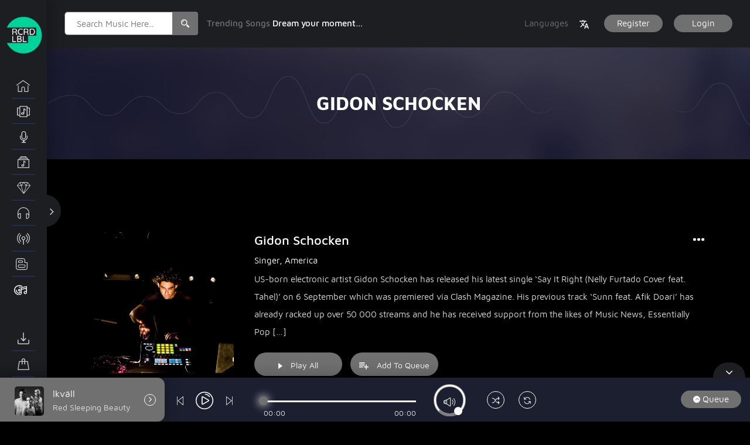

--- FILE ---
content_type: text/html; charset=UTF-8
request_url: https://rcrdlbl.net/ms-artists/gidon-schocken/
body_size: 35992
content:
 
<!doctype html>
<html lang="en">
<head>
 <meta name="viewport" content="width=device-width, initial-scale=1">
 <link rel="profile" href="https://gmpg.org/xfn/11">
 <title>Gidon Schocken &#8211; RCRD LBL</title>
<meta name='robots' content='max-image-preview:large' />
	<style>img:is([sizes="auto" i], [sizes^="auto," i]) { contain-intrinsic-size: 3000px 1500px }</style>
	<link rel="alternate" type="application/rss+xml" title="RCRD LBL &raquo; Feed" href="https://rcrdlbl.net/feed/" />
<link rel="alternate" type="application/rss+xml" title="RCRD LBL &raquo; Comments Feed" href="https://rcrdlbl.net/comments/feed/" />
<link rel="alternate" type="application/rss+xml" title="RCRD LBL &raquo; Gidon Schocken Comments Feed" href="https://rcrdlbl.net/ms-artists/gidon-schocken/feed/" />
<script type="text/javascript">
/* <![CDATA[ */
window._wpemojiSettings = {"baseUrl":"https:\/\/s.w.org\/images\/core\/emoji\/16.0.1\/72x72\/","ext":".png","svgUrl":"https:\/\/s.w.org\/images\/core\/emoji\/16.0.1\/svg\/","svgExt":".svg","source":{"concatemoji":"https:\/\/rcrdlbl.net\/wp-includes\/js\/wp-emoji-release.min.js?ver=6.8.3"}};
/*! This file is auto-generated */
!function(s,n){var o,i,e;function c(e){try{var t={supportTests:e,timestamp:(new Date).valueOf()};sessionStorage.setItem(o,JSON.stringify(t))}catch(e){}}function p(e,t,n){e.clearRect(0,0,e.canvas.width,e.canvas.height),e.fillText(t,0,0);var t=new Uint32Array(e.getImageData(0,0,e.canvas.width,e.canvas.height).data),a=(e.clearRect(0,0,e.canvas.width,e.canvas.height),e.fillText(n,0,0),new Uint32Array(e.getImageData(0,0,e.canvas.width,e.canvas.height).data));return t.every(function(e,t){return e===a[t]})}function u(e,t){e.clearRect(0,0,e.canvas.width,e.canvas.height),e.fillText(t,0,0);for(var n=e.getImageData(16,16,1,1),a=0;a<n.data.length;a++)if(0!==n.data[a])return!1;return!0}function f(e,t,n,a){switch(t){case"flag":return n(e,"\ud83c\udff3\ufe0f\u200d\u26a7\ufe0f","\ud83c\udff3\ufe0f\u200b\u26a7\ufe0f")?!1:!n(e,"\ud83c\udde8\ud83c\uddf6","\ud83c\udde8\u200b\ud83c\uddf6")&&!n(e,"\ud83c\udff4\udb40\udc67\udb40\udc62\udb40\udc65\udb40\udc6e\udb40\udc67\udb40\udc7f","\ud83c\udff4\u200b\udb40\udc67\u200b\udb40\udc62\u200b\udb40\udc65\u200b\udb40\udc6e\u200b\udb40\udc67\u200b\udb40\udc7f");case"emoji":return!a(e,"\ud83e\udedf")}return!1}function g(e,t,n,a){var r="undefined"!=typeof WorkerGlobalScope&&self instanceof WorkerGlobalScope?new OffscreenCanvas(300,150):s.createElement("canvas"),o=r.getContext("2d",{willReadFrequently:!0}),i=(o.textBaseline="top",o.font="600 32px Arial",{});return e.forEach(function(e){i[e]=t(o,e,n,a)}),i}function t(e){var t=s.createElement("script");t.src=e,t.defer=!0,s.head.appendChild(t)}"undefined"!=typeof Promise&&(o="wpEmojiSettingsSupports",i=["flag","emoji"],n.supports={everything:!0,everythingExceptFlag:!0},e=new Promise(function(e){s.addEventListener("DOMContentLoaded",e,{once:!0})}),new Promise(function(t){var n=function(){try{var e=JSON.parse(sessionStorage.getItem(o));if("object"==typeof e&&"number"==typeof e.timestamp&&(new Date).valueOf()<e.timestamp+604800&&"object"==typeof e.supportTests)return e.supportTests}catch(e){}return null}();if(!n){if("undefined"!=typeof Worker&&"undefined"!=typeof OffscreenCanvas&&"undefined"!=typeof URL&&URL.createObjectURL&&"undefined"!=typeof Blob)try{var e="postMessage("+g.toString()+"("+[JSON.stringify(i),f.toString(),p.toString(),u.toString()].join(",")+"));",a=new Blob([e],{type:"text/javascript"}),r=new Worker(URL.createObjectURL(a),{name:"wpTestEmojiSupports"});return void(r.onmessage=function(e){c(n=e.data),r.terminate(),t(n)})}catch(e){}c(n=g(i,f,p,u))}t(n)}).then(function(e){for(var t in e)n.supports[t]=e[t],n.supports.everything=n.supports.everything&&n.supports[t],"flag"!==t&&(n.supports.everythingExceptFlag=n.supports.everythingExceptFlag&&n.supports[t]);n.supports.everythingExceptFlag=n.supports.everythingExceptFlag&&!n.supports.flag,n.DOMReady=!1,n.readyCallback=function(){n.DOMReady=!0}}).then(function(){return e}).then(function(){var e;n.supports.everything||(n.readyCallback(),(e=n.source||{}).concatemoji?t(e.concatemoji):e.wpemoji&&e.twemoji&&(t(e.twemoji),t(e.wpemoji)))}))}((window,document),window._wpemojiSettings);
/* ]]> */
</script>
<style id='wp-emoji-styles-inline-css' type='text/css'>

	img.wp-smiley, img.emoji {
		display: inline !important;
		border: none !important;
		box-shadow: none !important;
		height: 1em !important;
		width: 1em !important;
		margin: 0 0.07em !important;
		vertical-align: -0.1em !important;
		background: none !important;
		padding: 0 !important;
	}
</style>
<link rel='stylesheet' id='wp-block-library-css' href='https://rcrdlbl.net/wp-includes/css/dist/block-library/style.min.css?ver=6.8.3' type='text/css' media='all' />
<style id='classic-theme-styles-inline-css' type='text/css'>
/*! This file is auto-generated */
.wp-block-button__link{color:#fff;background-color:#32373c;border-radius:9999px;box-shadow:none;text-decoration:none;padding:calc(.667em + 2px) calc(1.333em + 2px);font-size:1.125em}.wp-block-file__button{background:#32373c;color:#fff;text-decoration:none}
</style>
<style id='global-styles-inline-css' type='text/css'>
:root{--wp--preset--aspect-ratio--square: 1;--wp--preset--aspect-ratio--4-3: 4/3;--wp--preset--aspect-ratio--3-4: 3/4;--wp--preset--aspect-ratio--3-2: 3/2;--wp--preset--aspect-ratio--2-3: 2/3;--wp--preset--aspect-ratio--16-9: 16/9;--wp--preset--aspect-ratio--9-16: 9/16;--wp--preset--color--black: #000000;--wp--preset--color--cyan-bluish-gray: #abb8c3;--wp--preset--color--white: #ffffff;--wp--preset--color--pale-pink: #f78da7;--wp--preset--color--vivid-red: #cf2e2e;--wp--preset--color--luminous-vivid-orange: #ff6900;--wp--preset--color--luminous-vivid-amber: #fcb900;--wp--preset--color--light-green-cyan: #7bdcb5;--wp--preset--color--vivid-green-cyan: #00d084;--wp--preset--color--pale-cyan-blue: #8ed1fc;--wp--preset--color--vivid-cyan-blue: #0693e3;--wp--preset--color--vivid-purple: #9b51e0;--wp--preset--gradient--vivid-cyan-blue-to-vivid-purple: linear-gradient(135deg,rgba(6,147,227,1) 0%,rgb(155,81,224) 100%);--wp--preset--gradient--light-green-cyan-to-vivid-green-cyan: linear-gradient(135deg,rgb(122,220,180) 0%,rgb(0,208,130) 100%);--wp--preset--gradient--luminous-vivid-amber-to-luminous-vivid-orange: linear-gradient(135deg,rgba(252,185,0,1) 0%,rgba(255,105,0,1) 100%);--wp--preset--gradient--luminous-vivid-orange-to-vivid-red: linear-gradient(135deg,rgba(255,105,0,1) 0%,rgb(207,46,46) 100%);--wp--preset--gradient--very-light-gray-to-cyan-bluish-gray: linear-gradient(135deg,rgb(238,238,238) 0%,rgb(169,184,195) 100%);--wp--preset--gradient--cool-to-warm-spectrum: linear-gradient(135deg,rgb(74,234,220) 0%,rgb(151,120,209) 20%,rgb(207,42,186) 40%,rgb(238,44,130) 60%,rgb(251,105,98) 80%,rgb(254,248,76) 100%);--wp--preset--gradient--blush-light-purple: linear-gradient(135deg,rgb(255,206,236) 0%,rgb(152,150,240) 100%);--wp--preset--gradient--blush-bordeaux: linear-gradient(135deg,rgb(254,205,165) 0%,rgb(254,45,45) 50%,rgb(107,0,62) 100%);--wp--preset--gradient--luminous-dusk: linear-gradient(135deg,rgb(255,203,112) 0%,rgb(199,81,192) 50%,rgb(65,88,208) 100%);--wp--preset--gradient--pale-ocean: linear-gradient(135deg,rgb(255,245,203) 0%,rgb(182,227,212) 50%,rgb(51,167,181) 100%);--wp--preset--gradient--electric-grass: linear-gradient(135deg,rgb(202,248,128) 0%,rgb(113,206,126) 100%);--wp--preset--gradient--midnight: linear-gradient(135deg,rgb(2,3,129) 0%,rgb(40,116,252) 100%);--wp--preset--font-size--small: 13px;--wp--preset--font-size--medium: 20px;--wp--preset--font-size--large: 36px;--wp--preset--font-size--x-large: 42px;--wp--preset--spacing--20: 0.44rem;--wp--preset--spacing--30: 0.67rem;--wp--preset--spacing--40: 1rem;--wp--preset--spacing--50: 1.5rem;--wp--preset--spacing--60: 2.25rem;--wp--preset--spacing--70: 3.38rem;--wp--preset--spacing--80: 5.06rem;--wp--preset--shadow--natural: 6px 6px 9px rgba(0, 0, 0, 0.2);--wp--preset--shadow--deep: 12px 12px 50px rgba(0, 0, 0, 0.4);--wp--preset--shadow--sharp: 6px 6px 0px rgba(0, 0, 0, 0.2);--wp--preset--shadow--outlined: 6px 6px 0px -3px rgba(255, 255, 255, 1), 6px 6px rgba(0, 0, 0, 1);--wp--preset--shadow--crisp: 6px 6px 0px rgba(0, 0, 0, 1);}:where(.is-layout-flex){gap: 0.5em;}:where(.is-layout-grid){gap: 0.5em;}body .is-layout-flex{display: flex;}.is-layout-flex{flex-wrap: wrap;align-items: center;}.is-layout-flex > :is(*, div){margin: 0;}body .is-layout-grid{display: grid;}.is-layout-grid > :is(*, div){margin: 0;}:where(.wp-block-columns.is-layout-flex){gap: 2em;}:where(.wp-block-columns.is-layout-grid){gap: 2em;}:where(.wp-block-post-template.is-layout-flex){gap: 1.25em;}:where(.wp-block-post-template.is-layout-grid){gap: 1.25em;}.has-black-color{color: var(--wp--preset--color--black) !important;}.has-cyan-bluish-gray-color{color: var(--wp--preset--color--cyan-bluish-gray) !important;}.has-white-color{color: var(--wp--preset--color--white) !important;}.has-pale-pink-color{color: var(--wp--preset--color--pale-pink) !important;}.has-vivid-red-color{color: var(--wp--preset--color--vivid-red) !important;}.has-luminous-vivid-orange-color{color: var(--wp--preset--color--luminous-vivid-orange) !important;}.has-luminous-vivid-amber-color{color: var(--wp--preset--color--luminous-vivid-amber) !important;}.has-light-green-cyan-color{color: var(--wp--preset--color--light-green-cyan) !important;}.has-vivid-green-cyan-color{color: var(--wp--preset--color--vivid-green-cyan) !important;}.has-pale-cyan-blue-color{color: var(--wp--preset--color--pale-cyan-blue) !important;}.has-vivid-cyan-blue-color{color: var(--wp--preset--color--vivid-cyan-blue) !important;}.has-vivid-purple-color{color: var(--wp--preset--color--vivid-purple) !important;}.has-black-background-color{background-color: var(--wp--preset--color--black) !important;}.has-cyan-bluish-gray-background-color{background-color: var(--wp--preset--color--cyan-bluish-gray) !important;}.has-white-background-color{background-color: var(--wp--preset--color--white) !important;}.has-pale-pink-background-color{background-color: var(--wp--preset--color--pale-pink) !important;}.has-vivid-red-background-color{background-color: var(--wp--preset--color--vivid-red) !important;}.has-luminous-vivid-orange-background-color{background-color: var(--wp--preset--color--luminous-vivid-orange) !important;}.has-luminous-vivid-amber-background-color{background-color: var(--wp--preset--color--luminous-vivid-amber) !important;}.has-light-green-cyan-background-color{background-color: var(--wp--preset--color--light-green-cyan) !important;}.has-vivid-green-cyan-background-color{background-color: var(--wp--preset--color--vivid-green-cyan) !important;}.has-pale-cyan-blue-background-color{background-color: var(--wp--preset--color--pale-cyan-blue) !important;}.has-vivid-cyan-blue-background-color{background-color: var(--wp--preset--color--vivid-cyan-blue) !important;}.has-vivid-purple-background-color{background-color: var(--wp--preset--color--vivid-purple) !important;}.has-black-border-color{border-color: var(--wp--preset--color--black) !important;}.has-cyan-bluish-gray-border-color{border-color: var(--wp--preset--color--cyan-bluish-gray) !important;}.has-white-border-color{border-color: var(--wp--preset--color--white) !important;}.has-pale-pink-border-color{border-color: var(--wp--preset--color--pale-pink) !important;}.has-vivid-red-border-color{border-color: var(--wp--preset--color--vivid-red) !important;}.has-luminous-vivid-orange-border-color{border-color: var(--wp--preset--color--luminous-vivid-orange) !important;}.has-luminous-vivid-amber-border-color{border-color: var(--wp--preset--color--luminous-vivid-amber) !important;}.has-light-green-cyan-border-color{border-color: var(--wp--preset--color--light-green-cyan) !important;}.has-vivid-green-cyan-border-color{border-color: var(--wp--preset--color--vivid-green-cyan) !important;}.has-pale-cyan-blue-border-color{border-color: var(--wp--preset--color--pale-cyan-blue) !important;}.has-vivid-cyan-blue-border-color{border-color: var(--wp--preset--color--vivid-cyan-blue) !important;}.has-vivid-purple-border-color{border-color: var(--wp--preset--color--vivid-purple) !important;}.has-vivid-cyan-blue-to-vivid-purple-gradient-background{background: var(--wp--preset--gradient--vivid-cyan-blue-to-vivid-purple) !important;}.has-light-green-cyan-to-vivid-green-cyan-gradient-background{background: var(--wp--preset--gradient--light-green-cyan-to-vivid-green-cyan) !important;}.has-luminous-vivid-amber-to-luminous-vivid-orange-gradient-background{background: var(--wp--preset--gradient--luminous-vivid-amber-to-luminous-vivid-orange) !important;}.has-luminous-vivid-orange-to-vivid-red-gradient-background{background: var(--wp--preset--gradient--luminous-vivid-orange-to-vivid-red) !important;}.has-very-light-gray-to-cyan-bluish-gray-gradient-background{background: var(--wp--preset--gradient--very-light-gray-to-cyan-bluish-gray) !important;}.has-cool-to-warm-spectrum-gradient-background{background: var(--wp--preset--gradient--cool-to-warm-spectrum) !important;}.has-blush-light-purple-gradient-background{background: var(--wp--preset--gradient--blush-light-purple) !important;}.has-blush-bordeaux-gradient-background{background: var(--wp--preset--gradient--blush-bordeaux) !important;}.has-luminous-dusk-gradient-background{background: var(--wp--preset--gradient--luminous-dusk) !important;}.has-pale-ocean-gradient-background{background: var(--wp--preset--gradient--pale-ocean) !important;}.has-electric-grass-gradient-background{background: var(--wp--preset--gradient--electric-grass) !important;}.has-midnight-gradient-background{background: var(--wp--preset--gradient--midnight) !important;}.has-small-font-size{font-size: var(--wp--preset--font-size--small) !important;}.has-medium-font-size{font-size: var(--wp--preset--font-size--medium) !important;}.has-large-font-size{font-size: var(--wp--preset--font-size--large) !important;}.has-x-large-font-size{font-size: var(--wp--preset--font-size--x-large) !important;}
:where(.wp-block-post-template.is-layout-flex){gap: 1.25em;}:where(.wp-block-post-template.is-layout-grid){gap: 1.25em;}
:where(.wp-block-columns.is-layout-flex){gap: 2em;}:where(.wp-block-columns.is-layout-grid){gap: 2em;}
:root :where(.wp-block-pullquote){font-size: 1.5em;line-height: 1.6;}
</style>
<link rel='stylesheet' id='contact-form-7-css' href='https://rcrdlbl.net/wp-content/plugins/contact-form-7/includes/css/styles.css?ver=6.1.4' type='text/css' media='all' />
<link rel='stylesheet' id='menu-image-css' href='https://rcrdlbl.net/wp-content/themes/miraculous/assets/css/miraculous-menu-image.css?ver=1.1' type='text/css' media='all' />
<link rel='stylesheet' id='rs-plugin-settings-css' href='https://rcrdlbl.net/wp-content/plugins/revslider/public/assets/css/rs6.css?ver=6.1.3' type='text/css' media='all' />
<style id='rs-plugin-settings-inline-css' type='text/css'>
#rs-demo-id {}
</style>
<link rel='stylesheet' id='woocommerce-layout-css' href='https://rcrdlbl.net/wp-content/plugins/woocommerce/assets/css/woocommerce-layout.css?ver=10.4.3' type='text/css' media='all' />
<link rel='stylesheet' id='woocommerce-smallscreen-css' href='https://rcrdlbl.net/wp-content/plugins/woocommerce/assets/css/woocommerce-smallscreen.css?ver=10.4.3' type='text/css' media='only screen and (max-width: 768px)' />
<link rel='stylesheet' id='woocommerce-general-css' href='https://rcrdlbl.net/wp-content/plugins/woocommerce/assets/css/woocommerce.css?ver=10.4.3' type='text/css' media='all' />
<style id='woocommerce-inline-inline-css' type='text/css'>
.woocommerce form .form-row .required { visibility: visible; }
</style>
<link rel='stylesheet' id='parent-style-css' href='https://rcrdlbl.net/wp-content/themes/miraculous/style.css?ver=6.8.3' type='text/css' media='all' />
<link rel='stylesheet' id='child-style-css' href='https://rcrdlbl.net/wp-content/themes/miraculous-child/style.css?ver=1.0.8' type='text/css' media='all' />
<link rel='stylesheet' id='miraculous-style-css' href='https://rcrdlbl.net/wp-content/themes/miraculous-child/style.css?ver=6.8.3' type='text/css' media='all' />
<link rel='stylesheet' id='miraculous-fonts-css' href='https://rcrdlbl.net/wp-content/themes/miraculous/assets/css/fonts.css?ver=1' type='text/css' media='all' />
<link rel='stylesheet' id='bootstrap-css' href='https://rcrdlbl.net/wp-content/themes/miraculous/assets/css/bootstrap.css?ver=1' type='text/css' media='all' />
<link rel='stylesheet' id='font-awesome-css' href='https://rcrdlbl.net/wp-content/themes/miraculous/assets/css/font-awesome.min.css?ver=1' type='text/css' media='all' />
<link rel='stylesheet' id='swiper-css' href='https://rcrdlbl.net/wp-content/themes/miraculous/assets/js/plugins/swiper/css/swiper.min.css?ver=1' type='text/css' media='all' />
<link rel='stylesheet' id='miraculous-nice-select-css' href='https://rcrdlbl.net/wp-content/themes/miraculous/assets/js/plugins/nice_select/nice-select.css?ver=1' type='text/css' media='all' />
<link rel='stylesheet' id='miraculous-volume-css' href='https://rcrdlbl.net/wp-content/themes/miraculous/assets/js/plugins/player/volume.css?ver=1' type='text/css' media='all' />
<link rel='stylesheet' id='mcustomscrollbar-css' href='https://rcrdlbl.net/wp-content/themes/miraculous/assets/js/plugins/scroll/jquery.mCustomScrollbar.css?ver=1' type='text/css' media='all' />
<link rel='stylesheet' id='toastr-css' href='https://rcrdlbl.net/wp-content/themes/miraculous/assets/css/toastr.min.css?ver=1' type='text/css' media='all' />
<link rel='stylesheet' id='miraculous-custom-css' href='https://rcrdlbl.net/wp-content/themes/miraculous/assets/css/miraculous-custom-style.css?ver=1' type='text/css' media='all' />
<style id='miraculous-custom-inline-css' type='text/css'>
.ms_relative_inner .swiper-wrapper{
	                    transform: translate3d(-921.75px, 0px, 0px);
	                    transition-duration: 0ms;
	                }
	                .ms_relative_inner .swiper-wrapper .swiper-slide{
	                	width: 238.833px;
	                	margin-right: 30px;
	                }
</style>
<link rel='stylesheet' id='miraculous-custom-fonts-css' href='https://rcrdlbl.net/wp-content/themes/miraculous/assets/css/miraculous-custom-fonts-style.css?ver=1' type='text/css' media='all' />
<link rel='stylesheet' id='miraculous-color-option-css' href='https://rcrdlbl.net/wp-content/themes/miraculous/assets/css/color/color1.css?ver=1' type='text/css' media='all' />
<link rel='stylesheet' id='buttons-css' href='https://rcrdlbl.net/wp-includes/css/buttons.min.css?ver=6.8.3' type='text/css' media='all' />
<link rel='stylesheet' id='dashicons-css' href='https://rcrdlbl.net/wp-includes/css/dashicons.min.css?ver=6.8.3' type='text/css' media='all' />
<link rel='stylesheet' id='mediaelement-css' href='https://rcrdlbl.net/wp-includes/js/mediaelement/mediaelementplayer-legacy.min.css?ver=4.2.17' type='text/css' media='all' />
<link rel='stylesheet' id='wp-mediaelement-css' href='https://rcrdlbl.net/wp-includes/js/mediaelement/wp-mediaelement.min.css?ver=6.8.3' type='text/css' media='all' />
<link rel='stylesheet' id='media-views-css' href='https://rcrdlbl.net/wp-includes/css/media-views.min.css?ver=6.8.3' type='text/css' media='all' />
<link rel='stylesheet' id='imgareaselect-css' href='https://rcrdlbl.net/wp-includes/js/imgareaselect/imgareaselect.css?ver=0.9.8' type='text/css' media='all' />
<script type="text/javascript" src="https://rcrdlbl.net/wp-includes/js/jquery/jquery.min.js?ver=3.7.1" id="jquery-core-js"></script>
<script type="text/javascript" src="https://rcrdlbl.net/wp-includes/js/jquery/jquery-migrate.min.js?ver=3.4.1" id="jquery-migrate-js"></script>
<script type="text/javascript" src="https://rcrdlbl.net/wp-content/plugins/revslider/public/assets/js/revolution.tools.min.js?ver=6.0" id="tp-tools-js"></script>
<script type="text/javascript" src="https://rcrdlbl.net/wp-content/plugins/revslider/public/assets/js/rs6.min.js?ver=6.1.3" id="revmin-js"></script>
<script type="text/javascript" src="https://rcrdlbl.net/wp-content/plugins/woocommerce/assets/js/jquery-blockui/jquery.blockUI.min.js?ver=2.7.0-wc.10.4.3" id="wc-jquery-blockui-js" defer="defer" data-wp-strategy="defer"></script>
<script type="text/javascript" id="wc-add-to-cart-js-extra">
/* <![CDATA[ */
var wc_add_to_cart_params = {"ajax_url":"\/wp-admin\/admin-ajax.php","wc_ajax_url":"\/?wc-ajax=%%endpoint%%","i18n_view_cart":"View cart","cart_url":"https:\/\/rcrdlbl.net\/cart\/","is_cart":"","cart_redirect_after_add":"no"};
/* ]]> */
</script>
<script type="text/javascript" src="https://rcrdlbl.net/wp-content/plugins/woocommerce/assets/js/frontend/add-to-cart.min.js?ver=10.4.3" id="wc-add-to-cart-js" defer="defer" data-wp-strategy="defer"></script>
<script type="text/javascript" src="https://rcrdlbl.net/wp-content/plugins/woocommerce/assets/js/js-cookie/js.cookie.min.js?ver=2.1.4-wc.10.4.3" id="wc-js-cookie-js" defer="defer" data-wp-strategy="defer"></script>
<script type="text/javascript" id="woocommerce-js-extra">
/* <![CDATA[ */
var woocommerce_params = {"ajax_url":"\/wp-admin\/admin-ajax.php","wc_ajax_url":"\/?wc-ajax=%%endpoint%%","i18n_password_show":"Show password","i18n_password_hide":"Hide password"};
/* ]]> */
</script>
<script type="text/javascript" src="https://rcrdlbl.net/wp-content/plugins/woocommerce/assets/js/frontend/woocommerce.min.js?ver=10.4.3" id="woocommerce-js" defer="defer" data-wp-strategy="defer"></script>
<script type="text/javascript" id="utils-js-extra">
/* <![CDATA[ */
var userSettings = {"url":"\/","uid":"0","time":"1769982352","secure":"1"};
/* ]]> */
</script>
<script type="text/javascript" src="https://rcrdlbl.net/wp-includes/js/utils.min.js?ver=6.8.3" id="utils-js"></script>
<script type="text/javascript" src="https://rcrdlbl.net/wp-includes/js/plupload/moxie.min.js?ver=1.3.5.1" id="moxiejs-js"></script>
<script type="text/javascript" src="https://rcrdlbl.net/wp-includes/js/plupload/plupload.min.js?ver=2.1.9" id="plupload-js"></script>
<!--[if lt IE 8]>
<script type="text/javascript" src="https://rcrdlbl.net/wp-includes/js/json2.min.js?ver=2015-05-03" id="json2-js"></script>
<![endif]-->
<script type="text/javascript" src="https://rcrdlbl.net/wp-content/themes/miraculous/assets/js/frontend-profile-upload.js?ver=20151215" id="miraculous-frontend-profile-upload-js"></script>
<link rel="EditURI" type="application/rsd+xml" title="RSD" href="https://rcrdlbl.net/xmlrpc.php?rsd" />
<meta name="generator" content="WordPress 6.8.3" />
<meta name="generator" content="WooCommerce 10.4.3" />
<link rel="canonical" href="https://rcrdlbl.net/ms-artists/gidon-schocken/" />
<link rel='shortlink' href='https://rcrdlbl.net/?p=3067' />
<link rel="alternate" title="oEmbed (JSON)" type="application/json+oembed" href="https://rcrdlbl.net/wp-json/oembed/1.0/embed?url=https%3A%2F%2Frcrdlbl.net%2Fms-artists%2Fgidon-schocken%2F" />
<link rel="alternate" title="oEmbed (XML)" type="text/xml+oembed" href="https://rcrdlbl.net/wp-json/oembed/1.0/embed?url=https%3A%2F%2Frcrdlbl.net%2Fms-artists%2Fgidon-schocken%2F&#038;format=xml" />
	<noscript><style>.woocommerce-product-gallery{ opacity: 1 !important; }</style></noscript>
	<style type="text/css" id="custom-background-css">
body.custom-background { background-color: #000000; }
</style>
	<meta name="generator" content="Powered by Slider Revolution 6.1.3 - responsive, Mobile-Friendly Slider Plugin for WordPress with comfortable drag and drop interface." />
<link rel="icon" href="https://rcrdlbl.net/wp-content/uploads/2020/05/cropped-RCRD-LBL_Logo-New-1-1-32x32.png" sizes="32x32" />
<link rel="icon" href="https://rcrdlbl.net/wp-content/uploads/2020/05/cropped-RCRD-LBL_Logo-New-1-1-192x192.png" sizes="192x192" />
<link rel="apple-touch-icon" href="https://rcrdlbl.net/wp-content/uploads/2020/05/cropped-RCRD-LBL_Logo-New-1-1-180x180.png" />
<meta name="msapplication-TileImage" content="https://rcrdlbl.net/wp-content/uploads/2020/05/cropped-RCRD-LBL_Logo-New-1-1-270x270.png" />
<script type="text/javascript">function setREVStartSize(t){try{var h,e=document.getElementById(t.c).parentNode.offsetWidth;if(e=0===e||isNaN(e)?window.innerWidth:e,t.tabw=void 0===t.tabw?0:parseInt(t.tabw),t.thumbw=void 0===t.thumbw?0:parseInt(t.thumbw),t.tabh=void 0===t.tabh?0:parseInt(t.tabh),t.thumbh=void 0===t.thumbh?0:parseInt(t.thumbh),t.tabhide=void 0===t.tabhide?0:parseInt(t.tabhide),t.thumbhide=void 0===t.thumbhide?0:parseInt(t.thumbhide),t.mh=void 0===t.mh||""==t.mh||"auto"===t.mh?0:parseInt(t.mh,0),"fullscreen"===t.layout||"fullscreen"===t.l)h=Math.max(t.mh,window.innerHeight);else{for(var i in t.gw=Array.isArray(t.gw)?t.gw:[t.gw],t.rl)void 0!==t.gw[i]&&0!==t.gw[i]||(t.gw[i]=t.gw[i-1]);for(var i in t.gh=void 0===t.el||""===t.el||Array.isArray(t.el)&&0==t.el.length?t.gh:t.el,t.gh=Array.isArray(t.gh)?t.gh:[t.gh],t.rl)void 0!==t.gh[i]&&0!==t.gh[i]||(t.gh[i]=t.gh[i-1]);var r,a=new Array(t.rl.length),n=0;for(var i in t.tabw=t.tabhide>=e?0:t.tabw,t.thumbw=t.thumbhide>=e?0:t.thumbw,t.tabh=t.tabhide>=e?0:t.tabh,t.thumbh=t.thumbhide>=e?0:t.thumbh,t.rl)a[i]=t.rl[i]<window.innerWidth?0:t.rl[i];for(var i in r=a[0],a)r>a[i]&&0<a[i]&&(r=a[i],n=i);var d=e>t.gw[n]+t.tabw+t.thumbw?1:(e-(t.tabw+t.thumbw))/t.gw[n];h=t.gh[n]*d+(t.tabh+t.thumbh)}void 0===window.rs_init_css&&(window.rs_init_css=document.head.appendChild(document.createElement("style"))),document.getElementById(t.c).height=h,window.rs_init_css.innerHTML+="#"+t.c+"_wrapper { height: "+h+"px }"}catch(t){console.log("Failure at Presize of Slider:"+t)}};</script>
		<style type="text/css" id="wp-custom-css">
			.ms_banner_btn{
display:flex;	
	gap:5px
}		</style>
		</head> 
<body class="wp-singular ms-artists-template-default single single-ms-artists postid-3067 custom-background wp-custom-logo wp-theme-miraculous wp-child-theme-miraculous-child theme-miraculous ms_public_user   woocommerce-no-js">
<style>
h1,h2,h3,h4,h5,h6,.h1,.h2,.h3,.h4,.h5,.h6 {
	color: #707070   ;
}
a {
	color: #707070   ;
}
.ms_color {
	color: #707070    !important
}
.form-control:focus {
	border: 1px solid #707070   ;
}
.ms_nav_wrapper ul li a:hover:after,
.ms_nav_wrapper ul li a.active:after {
	background-color: #707070   ;
}
.ms_basic_menu ul li a:after{
	background-color:#707070   ;	
}
.search_icon {
	background-color: #707070   ;
}
.ms_top_search .form-control {
	border: 1px solid #707070   ;
}
.ms_top_right .ms_top_lang {
	color: #707070   ;
}
.ms_top_right .ms_top_lang:hover {
	color: #707070   ;
}
.ms_btn {
	background-color: #707070   ;
}
.ms_btn:hover {
	box-shadow: 0px 0px 20px 0px #707070   ;
}
ul.ms_lang_box {
	background-color: #707070   ;
}
.veiw_all a:hover {
	color: #707070   ;
}
.ms_heading h1:after {
	background: -webkit-radial-gradient(50% 50%, ellipse closest-side, #707070   , rgba(255, 42, 112, 0) 60%);
	background: -moz-radial-gradient(50% 50%, ellipse closest-side, #707070   , rgba(255, 42, 112, 0) 60%);
	background: -ms-radial-gradient(50% 50%, ellipse closest-side, #707070   , rgba(255, 42, 112, 0) 60%);
	background: -o-radial-gradient(50% 50%, ellipse closest-side, #707070   , rgba(255, 42, 112, 0) 60%);
}
.ms_rcnt_box_text h3 a:hover,
.w_top_song .w_tp_song_name h3 a:hover {
	color: #707070   ;
}
.ms_box_overlay {
	background-image: -moz-linear-gradient( 90deg, rgb(22, 26, 46) 0%, rgb(52, 218, 200) 0%, #707070    0%, rgba(32, 167, 196, 0) 100%);
	background-image: -webkit-linear-gradient( 90deg, rgb(22, 26, 46) 0%, rgb(52, 218, 200) 0%, #707070    0%, rgba(32, 167, 196, 0) 100%);
	background-image: -ms-linear-gradient( 90deg, rgb(22, 26, 46) 0%, rgb(52, 218, 200) 0%, #707070    0%, rgba(32, 167, 196, 0) 100%);
}
ul.more_option li a:hover,
.ms_rcnt_box:hover .ms_rcnt_box_text h3 a {
	color: #707070   ;
}
.w_song_time {
	color: #707070   ;
}
.ms_weekly_box:hover .w_tp_song_name h3 a,
.ms_weekly_box.ms_active_play .w_tp_song_name h3 a,
.ms_release_box:hover .w_tp_song_name h3 a,
.ms_release_box.ms_active_play .w_tp_song_name h3 a {
	color: #707070   ;
}
.ms_weekly_box:hover .weekly_left span.w_top_no,
.ms_weekly_box.ms_active_play .weekly_left span.w_top_no {
	color: #707070   ;
}
.ms_releases_wrapper .ms_divider {
	-moz-box-shadow: 0 0 10px rgba(0, 0, 0, 0.4);
	box-shadow: 0 0 0px rgba(22, 26, 45, 0.27);
	background: #dadada;
	background: #dadada;
	background-image: -webkit-linear-gradient(left, #dadada, #dadada, #ffffff);
	background-image: -moz-linear-gradient(left, #252b4d, #252b4d, #161a2d);
	background-image: -ms-linear-gradient(left, #252b4d, #252b4d, #161a2d);
	background-image: -o-linear-gradient(left, #252b4d, #252b4d, #161a2d);
}
.slider_dot {
	background-color: #707070   ;
}
.swiper-slide.swiper-slide-active .slider_dot,
.ms_release_box:hover .slider_dot {
	box-shadow: 0px 0px 10px rgba(255, 72, 101, 0.91);
}
.ms_releases_wrapper .swiper-slide.swiper-slide-active .w_top_song .w_tp_song_name h3 a {
	color: #707070   ;
}
.ms_genres_box .ms_box_overlay_on {
	background-image: -moz-linear-gradient( 90deg, rgb(20, 24, 42) 0%, rgb(237, 63, 179) 0%, rgb(52, 62, 105) 0%, rgba(32, 167, 196, 0) 100%);
	background-image: -webkit-linear-gradient( 90deg, rgb(20, 24, 42) 0%, rgb(237, 63, 179) 0%, rgb(52, 62, 105) 0%, rgba(32, 167, 196, 0) 100%);
	background-image: -ms-linear-gradient( 90deg, rgb(20, 24, 42) 0%, rgb(237, 63, 179) 0%, rgb(52, 62, 105) 0%, rgba(32, 167, 196, 0) 100%);
}
h1.footer_title:after {
	background: -webkit-radial-gradient(50% 50%, ellipse closest-side, #707070   , rgba(255, 42, 112, 0) 60%);
	background: -moz-radial-gradient(50% 50%, ellipse closest-side, #707070   , rgba(255, 42, 112, 0) 60%);
	background: -ms-radial-gradient(50% 50%, ellipse closest-side, #707070   , rgba(255, 42, 112, 0) 60%);
	background: -o-radial-gradient(50% 50%, ellipse closest-side, #707070   , rgba(255, 42, 112, 0) 60%);
}
.footer_box.footer_contacts ul.foo_con_info li .foo_con_icon {
	background-image: -ms-linear-gradient( 90deg, #707070 0%, #707070 0%, #707070 100%);
	background-image: -moz-linear-gradient( 90deg, #707070 0%, #707070 0%, #707070 100%);
	background-image: -webkit-linear-gradient( 90deg, #707070 0%, #707070 0%, #707070 100%);
	background-image: -o-radial-gradient( 90deg, #707070 0%, #707070 0%, #707070 100%);
}
.footer_box.footer_contacts ul.foo_con_info li .foo_con_data span a:hover {
	color: #707070   ;
}
.foo_sharing ul li a {
	background-image: -ms-linear-gradient( 90deg, #707070 0%, #707070 0%, #707070 100%);
	background-image: -moz-linear-gradient( 90deg, #707070 0%, #707070 0%, #707070 100%);
	background-image: -webkit-linear-gradient( 90deg, #707070 0%, #707070 0%, #707070 100%);
	background-image: -o-radial-gradient( 90deg, #707070 0%, #707070 0%, #707070 100%);
}
.foo_sharing ul li a:hover {
	box-shadow: 0 0 18px 0 #707070   ;
}
.footer_box.footer_subscribe input.form-control:focus {
	border: 1px solid #707070   ;
}
.ms_copyright p a {
	color: #707070   ;
}
.footer_border {
	background: -webkit-radial-gradient(50% 50%, ellipse closest-side, #707070   , rgba(255, 42, 112, 0) 60%);
	background: -moz-radial-gradient(50% 50%, ellipse closest-side, #707070   , rgba(255, 42, 112, 0) 60%);
	background: -ms-radial-gradient(50% 50%, ellipse closest-side, #707070   , rgba(255, 42, 112, 0) 60%);
	background: -o-radial-gradient(50% 50%, ellipse closest-side, #707070   , rgba(255, 42, 112, 0) 60%);
}

.player_left {
	background-image: -moz-linear-gradient( 180deg, #707070 0%, #707070 0%, #707070 0%, #707070 100%);
	background-image: -webkit-linear-gradient( 180deg, #707070 0%, #707070 0%, #707070 0%, #707070 100%);
	background-image: -ms-linear-gradient( 180deg, #707070 0%, #707070 0%, #707070 0%, #707070 100%);
}
.jp-play-bar {
	background-color: #707070   ;
}
.jp-progress .bullet,
.jp-volume-bar .bullet {
	background: #707070   ;
}
.jp-playlist li:hover {
	background-color: #707070   ;
}
.jp_queue_wrapper span.que_text {
	background-color: #707070   ;
}
.jp_queue_wrapper span.que_text i {
	color: #707070   ;
}
.que_close {
	background-color: #707070   ;
}
.jp_queue_btn a {
	background-color: #707070   ;
}
li.option.selected.focus:after {
	background-color: #707070   ;
}
.album_list_wrapper>ul:hover>li>a {
	color: #707070   ;
}
ul.play_active_song>li>a {
	color: #707070   ;
}
.ms_cmnt_wrapper .form-control:focus {
	border: 1px solid #ff5471;
}
.ms_weekly_wrapper.ms_free_music .w_song_time {
	color: #707070   ;
}
.ms_free_download .album_list_wrapper .ms_close {
	background-color: #707070   ;
}
.ms_register_form a.ms_btn:hover,
.ms_lang_popup .modal-content.add_lang .ms_lang_btn a.ms_btn:hover {
	color: #707070   ;
}
button.save_btn:hover {
	color: #707070   ;
}
.ms_admin_name {
	color: #707070   ;
}
.ms_admin_name:hover {
	color: #707070   ;
}
.ms_admin_name:hover:after {
	border-top: 4px solid #707070   ;
}
.ms_pro_form .form-group label {
	color: #707070   ;
}
ul.pro_dropdown_menu li a:hover {
    color: #707070   ;
}
.ms_plan_box .ms_plan_header:after {
	background-color: #707070   ;
}
.ms_plan_box h3.plan_heading:after {
	background: -webkit-radial-gradient(50% 50%, ellipse closest-side, #202020, #707070 60%);
	background: -moz-radial-gradient(50% 50%, ellipse closest-side, #202020, #707070 60%);
	background: -ms-radial-gradient(50% 50%, ellipse closest-side, #202020, #707070 60%);
	background: -o-radial-gradient(50% 50%, ellipse closest-side, #202020, #707070 60%);
}
.ms_admin_name span.ms_pro_name {
    background-image: -moz-linear-gradient(180deg, #707070 0%, #707070 0%, #707070 0%, #707070 100%);
    background-image: -webkit-linear-gradient(180deg, #707070 0%, #707070 0%, #707070 0%, #707070 100%);
    background-image: -ms-linear-gradient(180deg, #707070 0%, #707070 0%, #707070 0%, #707070 100%);
}
.plan_dolar {
	border: 2px solid #707070   ;
	color: #707070   ;
}
.plan_price:before,
.plan_price:after {
	background-image: -webkit-linear-gradient(left, #707070   , #707070   , #fff);
	background-image: -moz-linear-gradient(left, #707070   , #707070   , #fff);
	background-image: -ms-linear-gradient(left, #707070   , #707070   , #fff);
	background-image: -o-linear-gradient(left, #707070   , #707070   , #fff);
}
.plan_price:before {
	background-image: -webkit-linear-gradient(right, #707070   , #707070   , #fff);
	background-image: -moz-linear-gradient(right, #707070   , #707070   , #fff);
	background-image: -ms-linear-gradient(right, #707070   , #707070   , #fff);
	background-image: -o-linear-gradient(right, #707070   , #707070   , #fff);
}
.ms_acc_ovrview_list ul li span {
	color: #707070   ;
}
.ms_profile_box button.hst_loader {
    background-color: #707070   ;
}
.ms_comment_section .comment_info .comment_reply:hover {
	color: #707070   ;
}
.comment-reply-link{
    color: #707070    !important;
}
h2.widget-title:after {
    background: #707070   ;
    background-image: -webkit-linear-gradient(left, #707070   , #707070   , #161a2d);
    background-image: -moz-linear-gradient(left, #707070   , #707070   , #161a2d);
    background-image: -ms-linear-gradient(left, #707070   , #707070   , #161a2d);
    background-image: -o-linear-gradient(left, #707070   , #707070   , #161a2d);
}
.widget.widget_categories ul li a:after {
	background-color: #707070   ;
}
.widget.widget_categories ul li a:hover {
	color: #707070   ;
}
.widget.widget_recent_entries ul li .recent_cmnt_data h4 a:hover {
	color: #707070   ;
}
.widget.widget_tag_cloud ul li a {
	background-color: #707070   ;
	border: 1px solid #707070   ;
}
.widget.widget_tag_cloud ul li a:hover {
	box-shadow: 0px 0px 20px 0px #707070   ;
}
.widget.widget_search form.search-form input.search-submit,
input.search-submit {
	background-color: #707070   ;
	border-color: #707070   ;
}
.ms_nav_wrapper ul li a:hover,
.ms_nav_wrapper ul li.current_page_item a {
	background-color: #707070   ;
}
a:hover,
a:focus,
a:visited {
	color: #707070   ;
}
input[type="submit"],
input[type="reset"] {
	background: #707070   ;
    border: 1px solid #707070   ;
}
.ms_admin_name:hover span.ms_pro_name:after {
	border-top: 4px solid #707070   ;
}
.ms_nav_wrapper ul li a:hover:after,
.ms_nav_wrapper ul li.current_page_item a:after {
	background-color: #707070   ;
}
.breadcrumbs_wrapper {
	background-color: #707070   ;
}
input#login_btn:hover,
input#register_btn:hover {
	color: #707070   ;
	background-color:fff;
}
input#login_btn:focus,
input#register_btn:focus, input#login_btn:visited,
input#register_btn:visited {
	color: #707070    !important;
}
.ms_nav_close i:hover {
	color: #707070   ;
}
.album_inner_list::-webkit-scrollbar-track {
	-webkit-box-shadow: inset 0 0 3px #707070   ;
}
.album_inner_list::-webkit-scrollbar-thumb {
	background-color: #707070   ;
	outline: 2px solid #707070   ;
}
.widget.widget_categories ul li a:hover, .widget.widget_archive ul li a:hover, .widget.widget_categories ul li ul.children li a:hover:before, .widget.widget_pages ul li ul.children li a:hover:before, .widget.widget_nav_menu ul.sub-menu li a:hover:before {
    color: #707070   ;
}
.ms_blog_temp_readmore:after{
    background-color: #707070   ;
}
nav.navigation.pagination .nav-links .page-numbers {
    color: #fff;
}
.hentry .entry-title,
.no-results .page-title {
	color: #707070   ;
}
.navigation ul li a:hover,
.navigation ul li.active a {
    background-color: #707070   ;
}
.format-gallery .page-links a:visited{
	color:#707070   ;
}
.widget.widget_recent_entries ul li a:hover {
	color: #707070   ;
}
.widget.widget_pages ul li a:hover,
.widget.widget_recent_comments #recentcomments li.recentcomments a:hover,
.widget.widget_nav_menu ul li a:hover {
	color: #707070   ;
}
.widget.widget_categories ul li a:after,
.widget.widget_archive ul li a:after {
	background-color: #707070   ;
}
.widget.widget_meta ul li a:hover {
	color: #707070   ;
}
.ms_basic_menu ul li a:hover {
	color: #707070   ;
}
.ms_nav_wrapper ul li ul.sub-menu {
	background-color: #707070   ;
}
.widget.widget_categories ul li a:hover,
.widget.widget_archive ul li a:hover {
	color: #707070   ;
}
.fd_error p {
	color: #707070   ;
}
.fd_error_btn a {
	background-color: #707070   ;
}
.fd_error_btn a:hover {
	box-shadow: 0px 0px 20px 0px #707070   ;
}
table#wp-calendar caption {
    color: #707070   ;
}
.widget.widget_tag_cloud .tagcloud a:hover {   
	background-color: #707070   ;
	 border: 1px solid #707070   ;
}
.footer_box button.hst_loader {
    background-color: #707070   ;
}
.ms_basic_menu ul li ul.sub-menu li a:hover {
	background-color:#707070   ;
}
.ms_basic_menu ul li.current-menu-item a {
    color: #707070   ;
}
.post_format-post-format-quote blockquote:before {
    color: #707070   ;
}
.ms_profile_box.ms_view_profile .pro-form-btn a.ms_btn:hover{
	color:#707070    !important;
}
.ms_top_search button.search-submit {
    background-color: #707070   ;
}
li.pingback a:hover {
    color: #707070   ;
}
td#today {
    color: #707070    !important;
}
.widget.widget_archive ul li, .widget.widget_categories ul li, .widget.widget_recent_comments ul li.recentcomments{
    color: #707070   ;
}
.entry-meta a:hover {
    color: #707070    !important;
}
blockquote {
    border-left: 3px solid #707070   ;
    background-color: #707070   ;
}
table#wp-calendar thead {
    background-color: #707070   ;
}
h1.comments-title:after, .blog_comments_forms h1:after, .comment-respond h1:after {
    background: #707070   ;
    background-image: -webkit-linear-gradient(left, #707070   , #707070   , #fff);
    background-image: -moz-linear-gradient(left, #3bc8e7, #3bc8e7, #161a2d);
    background-image: -ms-linear-gradient(left, #3bc8e7, #3bc8e7, #161a2d);
    background-image: -o-linear-gradient(left, #3bc8e7, #3bc8e7, #161a2d);
}
h2.widget-title:after {
    background: #ff5165;
    background-image: -webkit-linear-gradient(left, #707070   , #707070   , #1b2039);
    background-image: -moz-linear-gradient(left, #707070   , #707070   , #1b2039);
    background-image: -ms-linear-gradient(left, #707070   , #707070   , #1b2039);
    background-image: -o-linear-gradient(left, #707070   , #707070   , #1b2039);     
}
header.entry-header h3.entry-title a:hover {
    color: #707070   ;
}
.entry-meta span.byline i, .entry-meta span.byline a {
    color: #707070    !important;
}
header.entry-header span.posted-on:hover i {
    color: #707070   ;
}
.ms_blog_temp_readmore:after{
    background-color: #707070   ;
}
.ms_blog_date {
	top: -14px;
    border: 5px solid #fff;
	background-image: -ms-linear-gradient( 90deg, rgb(52, 218, 200) 0%, rgb(52, 218, 200) 0%, rgb(52, 218, 200) 100%);
    background-image: -moz-linear-gradient( 90deg, rgb(52, 218, 200) 0%, rgb(52, 218, 200) 0%, rgb(52, 218, 200) 100%);
    background-image: -webkit-linear-gradient( 90deg, rgb(52, 218, 200) 0%, rgb(52, 218, 200) 0%, rgb(52, 218, 200) 100%);
    background-image: -ms-linear-gradient( 90deg, rgb(52, 218, 200) 0%, rgb(52, 218, 200) 0%, rgb(52, 218, 200) 100%);
}
.ms_footershdow_widget h1.footer_title:after{
	background: #ff5165;
    background-image: -webkit-linear-gradient(left, #707070   , #707070   , #fff);
    background-image: -moz-linear-gradient(left, #707070   , #707070   , #fff);
    background-image: -ms-linear-gradient(left, #707070   , #707070   , #fff);
    background-image: -o-linear-gradient(left, #707070   , #707070   , #fff);
}
.ms_nav_wrapper ul li ul.sub-menu:before{
    border-right: 10px solid #707070   ;
}
.ms_nav_wrapper ul li ul.sub-menu li a:after {
    height: 1px;
    background-color: #ffffff;
}
.ms_breadcrumb .breadcrumbs a {
    text-decoration: none;
    color: #707070   ;
}
.page-links a span.page-number:hover{
	background-color:#707070   ;
}
nav.navigation.pagination .nav-links .page-numbers.current {
    background-color: #707070   ;
}
nav.navigation.pagination .nav-links .page-numbers:hover{
    background-color: #707070   ;
} 
.navigation ul li a:hover, .navigation ul li.active a{
    background-color: #707070   ;
}
.page-links span.page-number {
    background-color: #707070   ;
}
.ms_fea_album_slider.ms_product_slider a.ms_pro_button {
    background: #707070   ;
}
.woocommerce ul.product_list_widget del, span.ms_pro_price del {
    color: #707070   ;
}
.ms_weekly_wrapper.ms_free_music.ms_product_grid a.ms_pro_button {
    background: #707070   ;
}
.ms_weekly_wrapper.ms_free_music.ms_product_grid a.ms_pro_button:hover, .ms_fea_album_slider.ms_product_slider a.ms_pro_button:hover{
	background-color: #707070   ;
    box-shadow: 0px 0px 20px 0px #707070   ;
}
.woocommerce span.onsale {
    background: #707070   ;
}
.woocommerce div.product p.price, .woocommerce div.product span.price {
    color: #707070   ;
}
.woocommerce #respond input#submit.alt:hover, .woocommerce a.button.alt:hover, .woocommerce button.button.alt:hover, .woocommerce input.button.alt:hover,.woocommerce #respond input#submit.alt, .woocommerce a.button.alt, .woocommerce button.button.alt, .woocommerce input.button.alt {
    background-color: #707070   ;
}
div#reviews.woocommerce #respond input#submit:hover, .woocommerce a.button:hover, .woocommerce button.button:hover, .woocommerce input.button:hover {
    box-shadow: 0px 0px 20px 0px #707070   ;
	background-color:#707070   ;
}
.woocommerce a.remove {
    background: #707070   ;
}
.woocommerce div.product .woocommerce-tabs ul.tabs li.active {
    background: #707070   ;
    border-bottom-color: #707070   ;
}
.woocommerce div.product .woocommerce-tabs .panel h2 {
    color: #707070   ;
}
.woocommerce #review_form #respond textarea {
    border-bottom: 1px solid #707070   ;
}
.album_list_wrapper>ul>li {
    color: #707070   ;
}
ul.product-categories li a:hover {
    color: #707070   ;
}
ul.product-categories li a:after {
    background: #707070   ;
}
ul.album_list_name:after {
    background: rgb(52, 218, 200);
    background-image: -webkit-linear-gradient(left, rgb(52, 218, 200), #707070   , rgba(22, 26, 45, 0.8));
    background-image: -moz-linear-gradient(left, rgb(52, 218, 200), #707070   , rgba(22, 26, 45, 0.8));
    background-image: -ms-linear-gradient(left, rgb(52, 218, 200), #707070   , rgba(22, 26, 45, 0.8));
    background-image: -o-linear-gradient(left, rgb(52, 218, 200), #707070   , rgba(22, 26, 45, 0.8));
}
.widget.widget_tag_cloud .tagcloud a:hover, .widget.woocommerce.widget_product_tag_cloud .tagcloud a:hover {
    background-color: #707070   ;
    border: 1px solid #707070   ;
    box-shadow: 0px 0px 20px 0px #707070   ;
}
.widget.widget_search form.search-form input.search-submit, input.search-submit, .widget.woocommerce.widget_product_search button {
    background-color: #707070   ;
    border-color: #707070   ;
}
.ms_heading h1:after, .cart_totals h2:after {
    background: -webkit-radial-gradient(50% 50%, ellipse closest-side, #707070   , rgba(255, 42, 112, 0) 60%);
    background: -moz-radial-gradient(50% 50%, ellipse closest-side, #707070   , rgba(255, 42, 112, 0) 60%);
    background: -ms-radial-gradient(50% 50%, ellipse closest-side, #707070   , rgba(255, 42, 112, 0) 60%);
    background: -o-radial-gradient(50% 50%, ellipse closest-side, #707070   , rgba(255, 42, 112, 0) 60%);
}
.woocommerce .coupon button.button {
    color: #707070   ;
}
.woocommerce .coupon button.button:hover {
    color: #fff;
}
button.button:disabled[disabled]:hover {
    background-color: #707070    !important;
}
h3#ship-to-different-address, .woocommerce-billing-fields h3, h3#order_review_heading {
    color: #707070   ;
}
.woocommerce-MyAccount-navigation ul li.is-active a, .woocommerce-MyAccount-navigation ul li a:hover {
    background: #707070   ;
}
.woocommerce .widget_price_filter .ui-slider .ui-slider-range {
    background: #707070   ;
}
.woocommerce .widget_price_filter .ui-slider .ui-slider-handle {
    background: #707070   ;
}
.ms_add_cart_main {
    background-image: -webkit-linear-gradient(90deg, rgb(52, 218, 200) 0%, rgb(52, 218, 200) 0%, rgb(52, 218, 200) 0%, rgba(32, 167, 196, 0) 100%);
    background-image: -moz-linear-gradient(90deg, rgb(52, 218, 200) 0%, rgb(52, 218, 200) 0%, rgb(52, 218, 200) 0%, rgba(32, 167, 196, 0) 100%);
}
a.button.add_to_cart_button, .ms_add_cart_link a {
    color: #707070   ;
}
a.button.add_to_cart_button:hover, .ms_add_cart_link a:hover{
	color:#707070   ;
	background-color:#fff;
}
.woocommerce ul.products li.product .price {
    color: #707070   ;
}
.woocommerce nav.woocommerce-pagination ul li a:focus, .woocommerce nav.woocommerce-pagination ul li a:hover, .woocommerce nav.woocommerce-pagination ul li span.current {
    background: #707070   ;
}

.woocommerce #respond input#submit.alt.disabled, .woocommerce #respond input#submit.alt.disabled:hover, .woocommerce #respond input#submit.alt:disabled, .woocommerce #respond input#submit.alt:disabled:hover, .woocommerce #respond input#submit.alt:disabled[disabled], .woocommerce #respond input#submit.alt:disabled[disabled]:hover, .woocommerce a.button.alt.disabled, .woocommerce a.button.alt.disabled:hover, .woocommerce a.button.alt:disabled, .woocommerce a.button.alt:disabled:hover, .woocommerce a.button.alt:disabled[disabled], .woocommerce a.button.alt:disabled[disabled]:hover, .woocommerce button.button.alt.disabled, .woocommerce button.button.alt.disabled:hover, .woocommerce button.button.alt:disabled, .woocommerce button.button.alt:disabled:hover, .woocommerce button.button.alt:disabled[disabled], .woocommerce button.button.alt:disabled[disabled]:hover, .woocommerce input.button.alt.disabled, .woocommerce input.button.alt.disabled:hover, .woocommerce input.button.alt:disabled, .woocommerce input.button.alt:disabled:hover, .woocommerce input.button.alt:disabled[disabled], .woocommerce input.button.alt:disabled[disabled]:hover {
    background: #707070   ;
}

.modal-content {
    background-image: -moz-linear-gradient(180deg, rgb(52, 218, 200) 0%, rgb(52, 218, 200) 0%, rgb(52, 218, 200) 0%, rgb(52, 218, 200) 100%);
    background-image: -webkit-linear-gradient(180deg, rgb(52, 218, 200) 0%, rgb(52, 218, 200) 0%, rgb(52, 218, 200) 0%, rgb(52, 218, 200) 100%);
    background-image: -ms-linear-gradient(180deg, rgb(52, 218, 200) 0%, rgb(52, 218, 200) 0%, rgb(52, 218, 200) 0%, rgb(52, 218, 200) 100%);
}
.audio-player a, .audio-player a:hover {
    color: #fff;
}
button.button:disabled[disabled] {
    background: #707070   !important;
    border: #707070   ;
    color: #fff!important;
}
.media-router>a.media-menu-item {
    color: #707070   ;
}
.ms-entry-footer span.comments-link:after {
    background-color: #707070   ;
}
.ms_nav_wrapper ul li ul.sub-menu li a:hover:after {
    background-color: #ffffff;
}
.woocommerce #respond input#submit, .woocommerce a.button, .woocommerce button.button, .woocommerce input.button {
    background-color: #707070   ;
}
.woocommerce #respond input#submit:hover, .woocommerce a.button:hover, .woocommerce button.button:hover, .woocommerce input.button:hover{
	background-color: #707070   ;
    box-shadow: 0px 0px 20px 0px #707070   ;
}
.jp-playlist li.jp-playlist-current:hover {
    background-color: #252b4d;
}
/*====Media Css Start====*/
@media (max-width: 991px){
.ms_basic_menu ul li a:hover {
    color: #707070   ;
}
.ms_menu_bar i {
    background-color: #707070   ;
}
.ms_basic_menu ul li ul.sub-menu li a:hover {
    color: #707070   ;
}
} 
</style>
<div class="ms_sidemenu_wrapper ">
    <div class="ms_nav_close">
        <i class="fa fa-angle-right" aria-hidden="true"></i>
    </div> 
	<div class="ms_sidemenu_inner">
	<div class="ms_logo_inner">
            <div class="ms_logo">
            	<a href="https://rcrdlbl.net/" rel="home">
								<img src="https://rcrdlbl.net/wp-content/uploads/2020/05/Logo_No-background-1-1-111x111.png" alt="Logo Image">
								</a>
            </div>
            <div class="ms_logo_open">
            	<a href="https://rcrdlbl.net/" rel="home">
								<img src="https://rcrdlbl.net/wp-content/uploads/2020/05/Logo_No-background-1-1-111x111.png" alt="Logo Image">
								</a>
								  <h4 class="ms-logo-title">
				    <a href="https://rcrdlbl.net/" rel="home">RCRD LBL</a>
				  </h4>
				            </div>
    </div>
	<div class="ms_nav_wrapper">
        <div class="menu-menu-one-container"><ul id="primary-menu" class="menu"><li id="menu-item-48" class="menu-item menu-item-type-post_type menu-item-object-page menu-item-home menu-item-48"><a href="https://rcrdlbl.net/" title="discover" class="menu-image-title-after menu-image-hovered"><span class='menu-image-hover-wrapper'><img src="https://rcrdlbl.net/wp-content/uploads/2018/10/Discover.svg" class="menu-image menu-image-title-after" alt="" decoding="async" /><img src="https://rcrdlbl.net/wp-content/uploads/2018/10/Discover-hover-1.svg" class="hovered-image menu-image-title-after" alt="" style="margin-left: -24px;" decoding="async" /></span><span class="menu-image-title nav_text">discover</span></a></li>
<li id="menu-item-47" class="menu-item menu-item-type-post_type menu-item-object-page menu-item-47"><a href="https://rcrdlbl.net/albums/" title="albums" class="menu-image-title-after menu-image-hovered"><span class='menu-image-hover-wrapper'><img width="1" height="1" src="https://rcrdlbl.net/wp-content/uploads/2018/10/Albums.svg" class="menu-image menu-image-title-after" alt="" decoding="async" /><img width="1" height="1" src="https://rcrdlbl.net/wp-content/uploads/2018/10/Albums-hover-1.svg" class="hovered-image menu-image-title-after" alt="" style="margin-left: -24px;" decoding="async" /></span><span class="menu-image-title nav_text">albums</span></a></li>
<li id="menu-item-46" class="menu-item menu-item-type-post_type menu-item-object-page menu-item-46"><a href="https://rcrdlbl.net/artists/" title="artists" class="menu-image-title-after menu-image-hovered"><span class='menu-image-hover-wrapper'><img width="1" height="1" src="https://rcrdlbl.net/wp-content/uploads/2018/10/Artists.svg" class="menu-image menu-image-title-after" alt="" decoding="async" /><img width="1" height="1" src="https://rcrdlbl.net/wp-content/uploads/2018/10/Artists-hover.svg" class="hovered-image menu-image-title-after" alt="" style="margin-left: -24px;" decoding="async" /></span><span class="menu-image-title nav_text">artists</span></a></li>
<li id="menu-item-45" class="menu-item menu-item-type-post_type menu-item-object-page menu-item-45"><a href="https://rcrdlbl.net/genres/" title="genres" class="menu-image-title-after menu-image-hovered"><span class='menu-image-hover-wrapper'><img width="1" height="1" src="https://rcrdlbl.net/wp-content/uploads/2018/10/Genres.svg" class="menu-image menu-image-title-after" alt="" decoding="async" /><img width="1" height="1" src="https://rcrdlbl.net/wp-content/uploads/2018/10/Genres-hover.svg" class="hovered-image menu-image-title-after" alt="" style="margin-left: -24px;" decoding="async" /></span><span class="menu-image-title nav_text">genres</span></a></li>
<li id="menu-item-44" class="menu-item menu-item-type-post_type menu-item-object-page menu-item-44"><a href="https://rcrdlbl.net/top-tracks/" title="top tracks" class="menu-image-title-after menu-image-hovered"><span class='menu-image-hover-wrapper'><img width="1" height="1" src="https://rcrdlbl.net/wp-content/uploads/2018/10/Top-Tracks.svg" class="menu-image menu-image-title-after" alt="" decoding="async" /><img width="1" height="1" src="https://rcrdlbl.net/wp-content/uploads/2018/10/Top-Tracks-hover.svg" class="hovered-image menu-image-title-after" alt="" style="margin-left: -24px;" decoding="async" /></span><span class="menu-image-title nav_text">top tracks</span></a></li>
<li id="menu-item-43" class="menu-item menu-item-type-post_type menu-item-object-page menu-item-43"><a href="https://rcrdlbl.net/free-music/" title="free track" class="menu-image-title-after menu-image-hovered"><span class='menu-image-hover-wrapper'><img width="1" height="1" src="https://rcrdlbl.net/wp-content/uploads/2018/10/Free-Music.svg" class="menu-image menu-image-title-after" alt="" decoding="async" /><img width="1" height="1" src="https://rcrdlbl.net/wp-content/uploads/2018/10/Free-Music-hover.svg" class="hovered-image menu-image-title-after" alt="" style="margin-left: -24px;" decoding="async" /></span><span class="menu-image-title nav_text">free track</span></a></li>
<li id="menu-item-42" class="menu-item menu-item-type-post_type menu-item-object-page menu-item-42"><a href="https://rcrdlbl.net/stations/" title="stations" class="menu-image-title-after menu-image-hovered"><span class='menu-image-hover-wrapper'><img width="1" height="1" src="https://rcrdlbl.net/wp-content/uploads/2018/10/Stations.svg" class="menu-image menu-image-title-after" alt="" decoding="async" /><img width="1" height="1" src="https://rcrdlbl.net/wp-content/uploads/2018/10/Stations-hover.svg" class="hovered-image menu-image-title-after" alt="" style="margin-left: -24px;" decoding="async" /></span><span class="menu-image-title nav_text">stations</span></a></li>
<li id="menu-item-2249" class="menu-item menu-item-type-post_type menu-item-object-page menu-item-has-children menu-item-2249"><a href="https://rcrdlbl.net/blog/" title="blog" class="menu-image-title-after menu-image-hovered"><span class='menu-image-hover-wrapper'><img width="1" height="1" src="https://rcrdlbl.net/wp-content/uploads/2018/11/blog-1.svg" class="menu-image menu-image-title-after" alt="" decoding="async" /><img width="1" height="1" src="https://rcrdlbl.net/wp-content/uploads/2018/11/blog-Copy.svg" class="hovered-image menu-image-title-after" alt="" style="margin-left: -24px;" decoding="async" /></span><span class="menu-image-title nav_text">blog</span></a>
<ul class="sub-menu">
	<li id="menu-item-2641" class="menu-item menu-item-type-taxonomy menu-item-object-category menu-item-2641"><a href="https://rcrdlbl.net/category/news/" title="News" class="menu-image-title-after"><span class="menu-image-title">News</span></a></li>
	<li id="menu-item-2645" class="menu-item menu-item-type-taxonomy menu-item-object-category menu-item-2645"><a href="https://rcrdlbl.net/category/interviews/" title="Interviews" class="menu-image-title-after"><span class="menu-image-title">Interviews</span></a></li>
	<li id="menu-item-2642" class="menu-item menu-item-type-taxonomy menu-item-object-category menu-item-2642"><a href="https://rcrdlbl.net/category/premieres/" title="Premieres" class="menu-image-title-after"><span class="menu-image-title">Premieres</span></a></li>
	<li id="menu-item-2643" class="menu-item menu-item-type-taxonomy menu-item-object-category menu-item-2643"><a href="https://rcrdlbl.net/category/reviews/" title="Reviews" class="menu-image-title-after"><span class="menu-image-title">Reviews</span></a></li>
</ul>
</li>
<li id="menu-item-2307" class="menu-item menu-item-type-post_type menu-item-object-page menu-item-has-children menu-item-2307"><a href="https://rcrdlbl.net/product-shop/" title="Product" class="menu-image-title-after menu-image-not-hovered"><img width="1" height="1" src="https://rcrdlbl.net/wp-content/uploads/2018/11/product_new.svg" class="menu-image menu-image-title-after" alt="" decoding="async" /><span class="menu-image-title nav_text">Product</span></a>
<ul class="sub-menu">
	<li id="menu-item-2308" class="menu-item menu-item-type-post_type menu-item-object-page menu-item-2308"><a href="https://rcrdlbl.net/shop/" title="Shop" class="menu-image-title-after"><span class="menu-image-title">Shop</span></a></li>
</ul>
</li>
</ul></div><div class="menu-menu-two-container"><ul id="second-menu" class="nav_downloads"><li id="menu-item-52" class="menu-item menu-item-type-post_type menu-item-object-page menu-item-52"><a href="https://rcrdlbl.net/downloads/" title="downloads" class="menu-image-title-after menu-image-hovered"><span class='menu-image-hover-wrapper'><img width="1" height="1" src="https://rcrdlbl.net/wp-content/uploads/2018/10/Downloads.svg" class="menu-image menu-image-title-after" alt="" decoding="async" /><img width="1" height="1" src="https://rcrdlbl.net/wp-content/uploads/2018/10/Downloads-hover.svg" class="hovered-image menu-image-title-after" alt="" style="margin-left: -24px;" decoding="async" /></span><span class="menu-image-title nav_text">downloads</span></a></li>
<li id="menu-item-51" class="menu-item menu-item-type-post_type menu-item-object-page menu-item-51"><a href="https://rcrdlbl.net/purchased/" title="purchased" class="menu-image-title-after menu-image-hovered"><span class='menu-image-hover-wrapper'><img width="1" height="1" src="https://rcrdlbl.net/wp-content/uploads/2018/10/Purchased.svg" class="menu-image menu-image-title-after" alt="" decoding="async" /><img width="1" height="1" src="https://rcrdlbl.net/wp-content/uploads/2018/10/Purchased-hover.svg" class="hovered-image menu-image-title-after" alt="" style="margin-left: -24px;" decoding="async" /></span><span class="menu-image-title nav_text">purchased</span></a></li>
<li id="menu-item-50" class="menu-item menu-item-type-post_type menu-item-object-page menu-item-50"><a href="https://rcrdlbl.net/favourites/" title="favourites" class="menu-image-title-after menu-image-hovered"><span class='menu-image-hover-wrapper'><img src="https://rcrdlbl.net/wp-content/uploads/2018/10/Favourites.svg" class="menu-image menu-image-title-after" alt="" decoding="async" /><img src="https://rcrdlbl.net/wp-content/uploads/2018/10/Favourites-hover-1.svg" class="hovered-image menu-image-title-after" alt="" style="margin-left: -24px;" decoding="async" /></span><span class="menu-image-title nav_text">favourites</span></a></li>
<li id="menu-item-49" class="menu-item menu-item-type-post_type menu-item-object-page menu-item-49"><a href="https://rcrdlbl.net/history/" title="history" class="menu-image-title-after menu-image-hovered"><span class='menu-image-hover-wrapper'><img src="https://rcrdlbl.net/wp-content/uploads/2018/10/History.svg" class="menu-image menu-image-title-after" alt="" decoding="async" /><img src="https://rcrdlbl.net/wp-content/uploads/2018/10/History-hover-1.svg" class="hovered-image menu-image-title-after" alt="" style="margin-left: -24px;" decoding="async" /></span><span class="menu-image-title nav_text">history</span></a></li>
</ul></div><div class="menu-menu-three-container"><ul id="thired-menu" class="nav_playlist"><li id="menu-item-58" class="menu-item menu-item-type-post_type menu-item-object-page menu-item-58"><a href="https://rcrdlbl.net/featured-playlist/" title="featured playlist" class="menu-image-title-after menu-image-hovered"><span class='menu-image-hover-wrapper'><img src="https://rcrdlbl.net/wp-content/uploads/2018/10/Featured-Playlist.svg" class="menu-image menu-image-title-after" alt="" decoding="async" /><img src="https://rcrdlbl.net/wp-content/uploads/2018/10/Featured-Playlist-hover.svg" class="hovered-image menu-image-title-after" alt="" style="margin-left: -24px;" decoding="async" /></span><span class="menu-image-title nav_text">featured playlist</span></a></li>
<li id="menu-item-57" class="menu-item menu-item-type-post_type menu-item-object-page menu-item-57"><a href="https://rcrdlbl.net/create-playlist/" title="create playlist" class="menu-image-title-after menu-image-hovered"><span class='menu-image-hover-wrapper'><img src="https://rcrdlbl.net/wp-content/uploads/2018/10/Create-Playlist.svg" class="menu-image menu-image-title-after" alt="" decoding="async" /><img src="https://rcrdlbl.net/wp-content/uploads/2018/10/Create-Playlist-hover-1.svg" class="hovered-image menu-image-title-after" alt="" style="margin-left: -24px;" decoding="async" /></span><span class="menu-image-title nav_text">create playlist</span></a></li>
</ul></div>    </div>
	</div>
</div>
 <div class="ms_header ">
    <div class="ms_top_left">
            <div class="ms_top_search">
            <form role="search" method="get" class="search-form" action="https://rcrdlbl.net/">
              <label>
                <span class="screen-reader-text">
				Search for:</span>
                <input type="search" class="searchinput form-control" value="Search Music Here.." name="s" onblur="if (this.value == '') {this.value = 'Search Music Here..';}"  onfocus="if (this.value == 'Search Music Here..') {this.value = '';}">
              </label>
              <button type="submit" class="search-submit">
                <svg 
                     xmlns="http://www.w3.org/2000/svg"
                     xmlns:xlink="http://www.w3.org/1999/xlink"
                     width="14px" height="14px">
                    <path fill-rule="evenodd"  fill="rgb(255, 255, 255)"
                     d="M13.608,13.607 C13.097,14.119 12.267,14.119 11.755,13.607 L8.547,10.400 C9.290,9.922 9.922,9.290 10.400,8.546 L13.608,11.754 C14.120,12.266 14.120,13.096 13.608,13.607 ZM5.254,10.496 C2.358,10.496 0.011,8.149 0.011,5.253 C0.011,2.358 2.358,0.010 5.254,0.010 C8.149,0.010 10.497,2.358 10.497,5.253 C10.497,8.149 8.149,10.496 5.254,10.496 ZM5.254,1.321 C3.085,1.321 1.322,3.085 1.322,5.253 C1.322,7.422 3.085,9.186 5.254,9.186 C7.422,9.186 9.186,7.422 9.186,5.253 C9.186,3.085 7.422,1.321 5.254,1.321 ZM3.069,5.253 L2.195,5.253 C2.195,3.567 3.568,2.195 5.254,2.195 L5.254,3.069 C4.049,3.069 3.069,4.049 3.069,5.253 Z"/>
                    </svg>
                 </button>
            </form>
        </div>
    <div class="ms_top_trend">
            <span>
			<a href="https://rcrdlbl.net/trending/"  class="ms_color">
			  Trending Songs			</a></span>
			<span class="top_marquee">
				<a href="https://rcrdlbl.net/trending/">
				  Dream your moments, Until I Met You, Gimme Some Courage, Dark Alley (+8 More)				</a>
			</span>
        </div>
    </div>
	<div class="ms_top_right">
                    <div class="ms_top_lang">
              <span data-toggle="modal" data-target="#lang_modal">
			  languages 
			  <img src="https://rcrdlbl.net/wp-content/themes/miraculous/assets/images/svg/lang.svg" alt="languagesicone"></span>
            </div>
                <div class="ms_top_btn">
                      <a href="javascript:;" class="ms_btn reg_btn" data-toggle="modal" data-target="#myModal"><span>register</span></a>
            <a href="javascript:;" class="ms_btn login_btn" data-toggle="modal" data-target="#myModal1"><span>login</span></a>
                    </div>
		    </div>
</div>
<div id="content" class="site-content ">  <div class="breadcrumbs_wrapper ms_top_breadcrumb" style=background-image:url(//rcrdlbl.net/wp-content/uploads/2018/11/brd_bg.jpg);>
     <div class="ms_banner">
            <div class="container">
                <div class="row">
                    <div class="ms_banner_title">
           <h1>Gidon Schocken</h1>
                    <div class="ms_breadcrumb"></div>            </div>
          </div>
        </div>
      </div>
  </div>
			<div class="ms_inner_loader">
				<div class="ms_loader">
					<div class="ms_bars">
						<img src="https://rcrdlbl.net/wp-content/themes/miraculous/assets/images/loader.gif" alt="site loader">
					</div>
				</div>
			</div>
		 		<div class="ms_ajax_loader">
            <div class="wrap">
                <img src="https://rcrdlbl.net/wp-content/themes/miraculous/assets/images/loader.gif" alt="site loader">
            </div>
        </div>
   <div id="primary" class="content-area" style="background-image:url(https://rcrdlbl.net/wp-content/themes/miraculous/assets/images/bg.jpg);">
	<main id="main" class="site-main">
        <div class="ms_main_wrapper ms_main_wrapper_single">
		       <div class="container-fluid">				<div class="row">
				<div class="col-lg-12 col-md-12"><div class="ms_main_data">	<div class="album_single_data">
    <div class="album_single_img">
    	        <img src="https://rcrdlbl.net/wp-content/uploads/2020/05/Gidon-Schocken-@-Zakie-Mashiah-240-x240.jpg" alt="" class="img-fluid">
    </div>
    <div class="album_single_text">
        <h2>Gidon Schocken</h2>                    <p class="singer_name">
			 Singer, America			</p>
                <div class="about_artist">
            <p>US-born electronic artist Gidon Schocken has released his latest single ‘Say It Right (Nelly Furtado Cover feat. Tahel)’ on 6 September which was premiered via Clash Magazine. His previous track ‘Sunn feat. Afik Doari’ has already racked up over 50 000 streams and he has received support from the likes of Music News, Essentially Pop [&hellip;]</p>
        </div>
        <div class="album_btn">
             <a href="javascript:;" class="ms_btn play_btn play_music" data-musicid="3067" data-musictype="artist">
			 <span class="play_all">
			  <img src="https://rcrdlbl.net/wp-content/themes/miraculous/assets/images/svg/play_all.svg" alt="Play all">
			  Play All			 </span>
			 <span class="pause_all">
			  <img src="https://rcrdlbl.net/wp-content/themes/miraculous/assets/images/svg/pause_all.svg" alt="Pause all">Pause			 </span>
			</a>
            <a href="javascript:;" class="ms_btn add_to_queue" data-musicid="3067" data-musictype="artist">
			  <span class="play_all">
			    <img src="https://rcrdlbl.net/wp-content/themes/miraculous/assets/images/svg/add_q.svg" alt="Add To Queue">
			    Add To Queue			  </span>
			</a>
        </div>
    </div>
    <div class="album_more_optn ms_more_icon">
        <span>
		<img src="https://rcrdlbl.net/wp-content/themes/miraculous/assets/images/svg/more.svg" alt="More">
		</span>
    </div>
        <ul class="more_option">
        <li>
			<a href="javascript:;" class="favourite_artist" data-artistid="3067">
			 <span class="opt_icon">
			  <span class="icon icon_fav"></span>
			 </span>
			 Favourites			</a>
		</li>
        <li>
		  <a href="javascript:;" class="add_to_queue" data-musicid="3067" data-musictype="artist">
			<span class="opt_icon">
			<span class="icon icon_queue"></span></span>
			Add To Queue		  </a>
		</li>
        <li>
		  <a href="javascript:;" class="ms_share_music" data-shareuri="https://rcrdlbl.net/ms-artists/gidon-schocken/" data-sharename="Gidon Schocken">
		  <span class="opt_icon">
		    <span class="icon icon_share"></span>
		  </span>
		 Share		 </a>
	   </li>
    </ul>
</div>
    <div class="album_inner_list">
        <div class="album_list_wrapper">
            <ul class="album_list_name">
                <li>#</li>
                <li>Song Title</li>
                <li>Artist</li>
                <li class="text-center">Duration</li>
                <li class="text-center">Price</li>
                <li class="text-center">More</li>
            </ul>
                     <ul class="ms_list_songs">
                <li>
				 <a href="javascript:;">
					 <span class="play_no">
					 01</span>
					 <span class="play_hover"></span>
				 </a>
				</li>
                <li>
				  <a href="javascript:;" data-musicid="2368" class="play_single_music">
				  Say It Right				  </a>
				</li>
                                <li>
				  <a href="javascript:;" class="play_single_music">
                  Gidon Schocken				  </a>
			   </li>
               <li class="text-center"><a href="javascript:;">
                0.25</a>
               </li>
                                   <li class="text-center"><a href="javascript:;">Free</a></li>
                               <li class="text-center ms_more_icon">
                <a href="javascript:;">
                 <span class="ms_icon1 ms_active_icon"></span></a>
                                   <ul class="more_option">
                    <li>
					  <a href="javascript:;" class="favourite_music" data-musicid="2368">
					  <span class="opt_icon">
					   <span class="icon icon_fav"></span>
					  </span>
					  Favourites					  </a>
                    </li>
                    <li>
					  <a href="javascript:;" class="add_to_queue" data-musicid="2368" data-musictype="music">
					  <span class="opt_icon">
					   <span class="icon icon_queue"></span>
					  </span>
					  Add To Queue					  </a>
                    </li>
                  <li>
                    <a href="javascript:;" class="ms_download" data-msmusic="2368">
					  <span class="opt_icon">
					   <span class="icon icon_dwn"></span>
					  </span>
                     Download Now				    </a>
				   </li>
                   <li>
					  <a href="javascript:;" class="ms_add_playlist" data-msmusic="2368">
					   <span class="opt_icon">
						<span class="icon icon_playlst"></span>
					   </span>
						Add To Playlist					  </a>
                    </li>
                    <li>
					  <a href="javascript:;" class="ms_share_music" data-shareuri="https://rcrdlbl.net/ms-music/pop-hit-track-say-it-right-receives-cover-by-electronic-music-producer-gidon-schocken-and-tahel/" data-sharename="Say It Right">
					  <span class="opt_icon">
					  <span class="icon icon_share"></span>
					  </span>
					  Share					  </a>
                    </li>
                  </ul>
                </li>
            </ul>
                    </div>
	 </div>
       <div id="comments" class="comments-area">
        <!----Blog Comment Form---->
	<div class="blog_comments_forms">
		<div id="respond" class="comment-respond">
		<h3 id="reply-title" class="comment-reply-title">Leave a Reply <small><a rel="nofollow" id="cancel-comment-reply-link" href="/ms-artists/gidon-schocken/#respond" style="display:none;">Cancel reply</a></small></h3><form action="https://rcrdlbl.net/wp-comments-post.php" method="post" id="commentform" class="comment-form"><p class="comment-notes"><span id="email-notes">Your email address will not be published.</span> <span class="required-field-message">Required fields are marked <span class="required">*</span></span></p><div class="col-lg-6 col-md-6">
					   <div class="comment_input_wrapper"><input id="author" name="author" type="text" value="" size="30" placeholder="Your Name" class="cmnt_field" />
					    </div>
					   </div>
<div class="col-lg-6 col-md-6">
					   <div class="comment_input_wrapper"><input id="email" name="email" type="text" value="" size="30" placeholder="Your Email" class="cmnt_field" />
					   </div>
					  </div>
<div class="col-lg-12 col-md-12">
		       <div class="comment_input_wrapper"><textarea id="comment" name="comment" class="cmnt_field" placeholder="Your Comment" cols="45" rows="8" aria-required="true"></textarea></div></div><p class="form-submit"><input name="submit" type="submit" id="comment-submit" class="submit ms_btn" value="Post Comment" /> <input type='hidden' name='comment_post_ID' value='3067' id='comment_post_ID' />
<input type='hidden' name='comment_parent' id='comment_parent' value='0' />
</p></form>	</div><!-- #respond -->
	    </div>
</div><!-- #comments -->   <div class="ms_fea_album_slider">
      <div class="ms_heading">
          <h1>Similar Artists</h1>
          <span class="veiw_all"></span>
	  </div>
      <div class="ms_relative_inner">
          <div class="ms_feature_slider swiper-container swiper-container-horizontal">
              <div class="swiper-wrapper" style="transform: translate3d(-921.75px, 0px, 0px); transition-duration: 0ms;">
                                    <div class="swiper-slide swiper-slide-active" data-swiper-slide-index="0" style="width: 253.5px; margin-right: 30px;">
                          <div class="ms_rcnt_box">
                              <div class="ms_rcnt_box_img">
                                  <img width="240" height="240" src="https://rcrdlbl.net/wp-content/uploads/2021/02/cover-Home-3-1500px-e1611835276991-500x500-1-e1614087308408.jpg" class="attachment-large size-large wp-post-image" alt="" decoding="async" fetchpriority="high" srcset="https://rcrdlbl.net/wp-content/uploads/2021/02/cover-Home-3-1500px-e1611835276991-500x500-1-e1614087308408.jpg 240w, https://rcrdlbl.net/wp-content/uploads/2021/02/cover-Home-3-1500px-e1611835276991-500x500-1-300x300.jpg 300w, https://rcrdlbl.net/wp-content/uploads/2021/02/cover-Home-3-1500px-e1611835276991-500x500-1-150x150.jpg 150w, https://rcrdlbl.net/wp-content/uploads/2021/02/cover-Home-3-1500px-e1611835276991-500x500-1-24x24.jpg 24w, https://rcrdlbl.net/wp-content/uploads/2021/02/cover-Home-3-1500px-e1611835276991-500x500-1-36x36.jpg 36w, https://rcrdlbl.net/wp-content/uploads/2021/02/cover-Home-3-1500px-e1611835276991-500x500-1-48x48.jpg 48w, https://rcrdlbl.net/wp-content/uploads/2021/02/cover-Home-3-1500px-e1611835276991-500x500-1-100x100.jpg 100w, https://rcrdlbl.net/wp-content/uploads/2021/02/cover-Home-3-1500px-e1611835276991-500x500-1-96x96.jpg 96w" sizes="(max-width: 240px) 100vw, 240px" />                                  <div class="ms_main_overlay">
                                      <div class="ms_box_overlay"></div>
                                      <div class="ms_more_icon">
                                      </div>
                                                                            <ul class="more_option">
                                          <li>
										  <a href="javascript:;" class="favourite_artist" id="4798">
										  <span class="opt_icon">
										    <span class="icon icon_fav"></span>
										  </span>
										  										  </a>
										  </li>
                                          <li>
										  <a href="javascript:;" class="add_to_queue" data-musicid="4798" data-musictype="artist">
										  <span class="opt_icon">
										    <span class="icon icon_queue"></span>
										  </span>
										   Add To Queue</a>
										  </li>
                                          <li>
										  <a href="javascript:;" class="ms_share_music" data-shareuri="https://rcrdlbl.net/ms-artists/russell-louder/" data-sharename="Russell Louder">
										   <span class="opt_icon">
										     <span class="icon icon_share"></span>
										   </span>
										  Share</a>
										  </li>
                                      </ul>
                                      <div class="ms_play_icon play_btn play_music" data-musicid="4798" data-musictype="artist">
                                          <img src="https://rcrdlbl.net/wp-content/themes/miraculous/assets/images/svg/play.svg" alt="play icone">
                                      </div>
                                  </div>
                              </div>
                              <div class="ms_rcnt_box_text">
                                    <h3><a href="https://rcrdlbl.net/ms-artists/russell-louder/">Russell Louder</a></h3>
                                                                  </div>
                          </div>
                      </div>
                                       <div class="swiper-slide" data-swiper-slide-index="1" style="width: 253.5px; margin-right: 30px;">
                          <div class="ms_rcnt_box">
                              <div class="ms_rcnt_box_img">
                                  <img width="240" height="240" src="https://rcrdlbl.net/wp-content/uploads/2020/05/NICOLAAS-240px.jpg" class="attachment-large size-large wp-post-image" alt="" decoding="async" srcset="https://rcrdlbl.net/wp-content/uploads/2020/05/NICOLAAS-240px.jpg 240w, https://rcrdlbl.net/wp-content/uploads/2020/05/NICOLAAS-240px-150x150.jpg 150w, https://rcrdlbl.net/wp-content/uploads/2020/05/NICOLAAS-240px-24x24.jpg 24w, https://rcrdlbl.net/wp-content/uploads/2020/05/NICOLAAS-240px-36x36.jpg 36w, https://rcrdlbl.net/wp-content/uploads/2020/05/NICOLAAS-240px-48x48.jpg 48w, https://rcrdlbl.net/wp-content/uploads/2020/05/NICOLAAS-240px-100x100.jpg 100w, https://rcrdlbl.net/wp-content/uploads/2020/05/NICOLAAS-240px-96x96.jpg 96w" sizes="(max-width: 240px) 100vw, 240px" />                                  <div class="ms_main_overlay">
                                      <div class="ms_box_overlay"></div>
                                      <div class="ms_more_icon">
                                      </div>
                                                                            <ul class="more_option">
                                          <li>
										  <a href="javascript:;" class="favourite_artist" id="3634">
										  <span class="opt_icon">
										    <span class="icon icon_fav"></span>
										  </span>
										  										  </a>
										  </li>
                                          <li>
										  <a href="javascript:;" class="add_to_queue" data-musicid="3634" data-musictype="artist">
										  <span class="opt_icon">
										    <span class="icon icon_queue"></span>
										  </span>
										   Add To Queue</a>
										  </li>
                                          <li>
										  <a href="javascript:;" class="ms_share_music" data-shareuri="https://rcrdlbl.net/ms-artists/nicolaas/" data-sharename="NICOLAAS">
										   <span class="opt_icon">
										     <span class="icon icon_share"></span>
										   </span>
										  Share</a>
										  </li>
                                      </ul>
                                      <div class="ms_play_icon play_btn play_music" data-musicid="3634" data-musictype="artist">
                                          <img src="https://rcrdlbl.net/wp-content/themes/miraculous/assets/images/svg/play.svg" alt="play icone">
                                      </div>
                                  </div>
                              </div>
                              <div class="ms_rcnt_box_text">
                                    <h3><a href="https://rcrdlbl.net/ms-artists/nicolaas/">NICOLAAS</a></h3>
                                                                  </div>
                          </div>
                      </div>
                                       <div class="swiper-slide" data-swiper-slide-index="2" style="width: 253.5px; margin-right: 30px;">
                          <div class="ms_rcnt_box">
                              <div class="ms_rcnt_box_img">
                                  <img width="240" height="240" src="https://rcrdlbl.net/wp-content/uploads/2020/05/TGC_Bad-Side_240px.jpg" class="attachment-large size-large wp-post-image" alt="" decoding="async" srcset="https://rcrdlbl.net/wp-content/uploads/2020/05/TGC_Bad-Side_240px.jpg 240w, https://rcrdlbl.net/wp-content/uploads/2020/05/TGC_Bad-Side_240px-150x150.jpg 150w, https://rcrdlbl.net/wp-content/uploads/2020/05/TGC_Bad-Side_240px-24x24.jpg 24w, https://rcrdlbl.net/wp-content/uploads/2020/05/TGC_Bad-Side_240px-36x36.jpg 36w, https://rcrdlbl.net/wp-content/uploads/2020/05/TGC_Bad-Side_240px-48x48.jpg 48w, https://rcrdlbl.net/wp-content/uploads/2020/05/TGC_Bad-Side_240px-100x100.jpg 100w, https://rcrdlbl.net/wp-content/uploads/2020/05/TGC_Bad-Side_240px-96x96.jpg 96w" sizes="(max-width: 240px) 100vw, 240px" />                                  <div class="ms_main_overlay">
                                      <div class="ms_box_overlay"></div>
                                      <div class="ms_more_icon">
                                      </div>
                                                                            <ul class="more_option">
                                          <li>
										  <a href="javascript:;" class="favourite_artist" id="3083">
										  <span class="opt_icon">
										    <span class="icon icon_fav"></span>
										  </span>
										  										  </a>
										  </li>
                                          <li>
										  <a href="javascript:;" class="add_to_queue" data-musicid="3083" data-musictype="artist">
										  <span class="opt_icon">
										    <span class="icon icon_queue"></span>
										  </span>
										   Add To Queue</a>
										  </li>
                                          <li>
										  <a href="javascript:;" class="ms_share_music" data-shareuri="https://rcrdlbl.net/ms-artists/tgc/" data-sharename="TGC">
										   <span class="opt_icon">
										     <span class="icon icon_share"></span>
										   </span>
										  Share</a>
										  </li>
                                      </ul>
                                      <div class="ms_play_icon play_btn play_music" data-musicid="3083" data-musictype="artist">
                                          <img src="https://rcrdlbl.net/wp-content/themes/miraculous/assets/images/svg/play.svg" alt="play icone">
                                      </div>
                                  </div>
                              </div>
                              <div class="ms_rcnt_box_text">
                                    <h3><a href="https://rcrdlbl.net/ms-artists/tgc/">TGC</a></h3>
                                                                  </div>
                          </div>
                      </div>
                                       <div class="swiper-slide" data-swiper-slide-index="3" style="width: 253.5px; margin-right: 30px;">
                          <div class="ms_rcnt_box">
                              <div class="ms_rcnt_box_img">
                                  <img width="240" height="240" src="https://rcrdlbl.net/wp-content/uploads/2021/10/Hanne-Mjoen.jpg" class="attachment-large size-large wp-post-image" alt="" decoding="async" loading="lazy" srcset="https://rcrdlbl.net/wp-content/uploads/2021/10/Hanne-Mjoen.jpg 240w, https://rcrdlbl.net/wp-content/uploads/2021/10/Hanne-Mjoen-150x150.jpg 150w, https://rcrdlbl.net/wp-content/uploads/2021/10/Hanne-Mjoen-24x24.jpg 24w, https://rcrdlbl.net/wp-content/uploads/2021/10/Hanne-Mjoen-36x36.jpg 36w, https://rcrdlbl.net/wp-content/uploads/2021/10/Hanne-Mjoen-48x48.jpg 48w, https://rcrdlbl.net/wp-content/uploads/2021/10/Hanne-Mjoen-100x100.jpg 100w" sizes="auto, (max-width: 240px) 100vw, 240px" />                                  <div class="ms_main_overlay">
                                      <div class="ms_box_overlay"></div>
                                      <div class="ms_more_icon">
                                      </div>
                                                                            <ul class="more_option">
                                          <li>
										  <a href="javascript:;" class="favourite_artist" id="5406">
										  <span class="opt_icon">
										    <span class="icon icon_fav"></span>
										  </span>
										  										  </a>
										  </li>
                                          <li>
										  <a href="javascript:;" class="add_to_queue" data-musicid="5406" data-musictype="artist">
										  <span class="opt_icon">
										    <span class="icon icon_queue"></span>
										  </span>
										   Add To Queue</a>
										  </li>
                                          <li>
										  <a href="javascript:;" class="ms_share_music" data-shareuri="https://rcrdlbl.net/ms-artists/hanne-mjoen/" data-sharename="Hanne Mjøen">
										   <span class="opt_icon">
										     <span class="icon icon_share"></span>
										   </span>
										  Share</a>
										  </li>
                                      </ul>
                                      <div class="ms_play_icon play_btn play_music" data-musicid="5406" data-musictype="artist">
                                          <img src="https://rcrdlbl.net/wp-content/themes/miraculous/assets/images/svg/play.svg" alt="play icone">
                                      </div>
                                  </div>
                              </div>
                              <div class="ms_rcnt_box_text">
                                    <h3><a href="https://rcrdlbl.net/ms-artists/hanne-mjoen/">Hanne Mjøen</a></h3>
                                                                  </div>
                          </div>
                      </div>
                                       <div class="swiper-slide" data-swiper-slide-index="4" style="width: 253.5px; margin-right: 30px;">
                          <div class="ms_rcnt_box">
                              <div class="ms_rcnt_box_img">
                                  <img width="240" height="240" src="https://rcrdlbl.net/wp-content/uploads/2020/05/XXYYXX.png" class="attachment-large size-large wp-post-image" alt="" decoding="async" loading="lazy" srcset="https://rcrdlbl.net/wp-content/uploads/2020/05/XXYYXX.png 240w, https://rcrdlbl.net/wp-content/uploads/2020/05/XXYYXX-150x150.png 150w, https://rcrdlbl.net/wp-content/uploads/2020/05/XXYYXX-24x24.png 24w, https://rcrdlbl.net/wp-content/uploads/2020/05/XXYYXX-36x36.png 36w, https://rcrdlbl.net/wp-content/uploads/2020/05/XXYYXX-48x48.png 48w, https://rcrdlbl.net/wp-content/uploads/2020/05/XXYYXX-100x100.png 100w" sizes="auto, (max-width: 240px) 100vw, 240px" />                                  <div class="ms_main_overlay">
                                      <div class="ms_box_overlay"></div>
                                      <div class="ms_more_icon">
                                      </div>
                                                                            <ul class="more_option">
                                          <li>
										  <a href="javascript:;" class="favourite_artist" id="2634">
										  <span class="opt_icon">
										    <span class="icon icon_fav"></span>
										  </span>
										  										  </a>
										  </li>
                                          <li>
										  <a href="javascript:;" class="add_to_queue" data-musicid="2634" data-musictype="artist">
										  <span class="opt_icon">
										    <span class="icon icon_queue"></span>
										  </span>
										   Add To Queue</a>
										  </li>
                                          <li>
										  <a href="javascript:;" class="ms_share_music" data-shareuri="https://rcrdlbl.net/ms-artists/xxyyxx/" data-sharename="XXYYXX">
										   <span class="opt_icon">
										     <span class="icon icon_share"></span>
										   </span>
										  Share</a>
										  </li>
                                      </ul>
                                      <div class="ms_play_icon play_btn play_music" data-musicid="2634" data-musictype="artist">
                                          <img src="https://rcrdlbl.net/wp-content/themes/miraculous/assets/images/svg/play.svg" alt="play icone">
                                      </div>
                                  </div>
                              </div>
                              <div class="ms_rcnt_box_text">
                                    <h3><a href="https://rcrdlbl.net/ms-artists/xxyyxx/">XXYYXX</a></h3>
                                                                  </div>
                          </div>
                      </div>
                                       <div class="swiper-slide" data-swiper-slide-index="5" style="width: 253.5px; margin-right: 30px;">
                          <div class="ms_rcnt_box">
                              <div class="ms_rcnt_box_img">
                                  <img width="240" height="240" src="https://rcrdlbl.net/wp-content/uploads/2021/02/Felix-Cartal-Kiiara-Press-Photo-v2-1500x1409-1-e1612531882604-533x500-1-e1614088168251.jpg" class="attachment-large size-large wp-post-image" alt="" decoding="async" loading="lazy" srcset="https://rcrdlbl.net/wp-content/uploads/2021/02/Felix-Cartal-Kiiara-Press-Photo-v2-1500x1409-1-e1612531882604-533x500-1-e1614088168251.jpg 240w, https://rcrdlbl.net/wp-content/uploads/2021/02/Felix-Cartal-Kiiara-Press-Photo-v2-1500x1409-1-e1612531882604-533x500-1-e1614088148814-300x300.jpg 300w, https://rcrdlbl.net/wp-content/uploads/2021/02/Felix-Cartal-Kiiara-Press-Photo-v2-1500x1409-1-e1612531882604-533x500-1-e1614088148814-150x150.jpg 150w, https://rcrdlbl.net/wp-content/uploads/2021/02/Felix-Cartal-Kiiara-Press-Photo-v2-1500x1409-1-e1612531882604-533x500-1-e1614088148814-24x24.jpg 24w, https://rcrdlbl.net/wp-content/uploads/2021/02/Felix-Cartal-Kiiara-Press-Photo-v2-1500x1409-1-e1612531882604-533x500-1-e1614088148814-36x36.jpg 36w, https://rcrdlbl.net/wp-content/uploads/2021/02/Felix-Cartal-Kiiara-Press-Photo-v2-1500x1409-1-e1612531882604-533x500-1-e1614088148814-48x48.jpg 48w, https://rcrdlbl.net/wp-content/uploads/2021/02/Felix-Cartal-Kiiara-Press-Photo-v2-1500x1409-1-e1612531882604-533x500-1-e1614088148814-100x100.jpg 100w, https://rcrdlbl.net/wp-content/uploads/2021/02/Felix-Cartal-Kiiara-Press-Photo-v2-1500x1409-1-e1612531882604-533x500-1-e1614088148814-96x96.jpg 96w" sizes="auto, (max-width: 240px) 100vw, 240px" />                                  <div class="ms_main_overlay">
                                      <div class="ms_box_overlay"></div>
                                      <div class="ms_more_icon">
                                      </div>
                                                                            <ul class="more_option">
                                          <li>
										  <a href="javascript:;" class="favourite_artist" id="4807">
										  <span class="opt_icon">
										    <span class="icon icon_fav"></span>
										  </span>
										  										  </a>
										  </li>
                                          <li>
										  <a href="javascript:;" class="add_to_queue" data-musicid="4807" data-musictype="artist">
										  <span class="opt_icon">
										    <span class="icon icon_queue"></span>
										  </span>
										   Add To Queue</a>
										  </li>
                                          <li>
										  <a href="javascript:;" class="ms_share_music" data-shareuri="https://rcrdlbl.net/ms-artists/felix-cartal-kiiara/" data-sharename="Felix Cartal, Kiiara">
										   <span class="opt_icon">
										     <span class="icon icon_share"></span>
										   </span>
										  Share</a>
										  </li>
                                      </ul>
                                      <div class="ms_play_icon play_btn play_music" data-musicid="4807" data-musictype="artist">
                                          <img src="https://rcrdlbl.net/wp-content/themes/miraculous/assets/images/svg/play.svg" alt="play icone">
                                      </div>
                                  </div>
                              </div>
                              <div class="ms_rcnt_box_text">
                                    <h3><a href="https://rcrdlbl.net/ms-artists/felix-cartal-kiiara/">Felix Cartal, Kiiara</a></h3>
                                                                  </div>
                          </div>
                      </div>
                                       <div class="swiper-slide" data-swiper-slide-index="6" style="width: 253.5px; margin-right: 30px;">
                          <div class="ms_rcnt_box">
                              <div class="ms_rcnt_box_img">
                                  <img width="240" height="240" src="https://rcrdlbl.net/wp-content/uploads/2020/05/15267689_10154299548733477_5194661182516903999_n-240-x240.jpg" class="attachment-large size-large wp-post-image" alt="" decoding="async" loading="lazy" srcset="https://rcrdlbl.net/wp-content/uploads/2020/05/15267689_10154299548733477_5194661182516903999_n-240-x240.jpg 240w, https://rcrdlbl.net/wp-content/uploads/2020/05/15267689_10154299548733477_5194661182516903999_n-240-x240-150x150.jpg 150w, https://rcrdlbl.net/wp-content/uploads/2020/05/15267689_10154299548733477_5194661182516903999_n-240-x240-24x24.jpg 24w, https://rcrdlbl.net/wp-content/uploads/2020/05/15267689_10154299548733477_5194661182516903999_n-240-x240-36x36.jpg 36w, https://rcrdlbl.net/wp-content/uploads/2020/05/15267689_10154299548733477_5194661182516903999_n-240-x240-48x48.jpg 48w, https://rcrdlbl.net/wp-content/uploads/2020/05/15267689_10154299548733477_5194661182516903999_n-240-x240-100x100.jpg 100w, https://rcrdlbl.net/wp-content/uploads/2020/05/15267689_10154299548733477_5194661182516903999_n-240-x240-96x96.jpg 96w" sizes="auto, (max-width: 240px) 100vw, 240px" />                                  <div class="ms_main_overlay">
                                      <div class="ms_box_overlay"></div>
                                      <div class="ms_more_icon">
                                      </div>
                                                                            <ul class="more_option">
                                          <li>
										  <a href="javascript:;" class="favourite_artist" id="3049">
										  <span class="opt_icon">
										    <span class="icon icon_fav"></span>
										  </span>
										  										  </a>
										  </li>
                                          <li>
										  <a href="javascript:;" class="add_to_queue" data-musicid="3049" data-musictype="artist">
										  <span class="opt_icon">
										    <span class="icon icon_queue"></span>
										  </span>
										   Add To Queue</a>
										  </li>
                                          <li>
										  <a href="javascript:;" class="ms_share_music" data-shareuri="https://rcrdlbl.net/ms-artists/don-broco/" data-sharename="Don Broco">
										   <span class="opt_icon">
										     <span class="icon icon_share"></span>
										   </span>
										  Share</a>
										  </li>
                                      </ul>
                                      <div class="ms_play_icon play_btn play_music" data-musicid="3049" data-musictype="artist">
                                          <img src="https://rcrdlbl.net/wp-content/themes/miraculous/assets/images/svg/play.svg" alt="play icone">
                                      </div>
                                  </div>
                              </div>
                              <div class="ms_rcnt_box_text">
                                    <h3><a href="https://rcrdlbl.net/ms-artists/don-broco/">Don Broco</a></h3>
                                                                  </div>
                          </div>
                      </div>
                                       <div class="swiper-slide" data-swiper-slide-index="7" style="width: 253.5px; margin-right: 30px;">
                          <div class="ms_rcnt_box">
                              <div class="ms_rcnt_box_img">
                                  <img width="240" height="240" src="https://rcrdlbl.net/wp-content/uploads/2021/02/Screen-Shot-2021-02-03-at-12.36.29-PM-e1612528833777-1-e1614087799965.png" class="attachment-large size-large wp-post-image" alt="" decoding="async" loading="lazy" srcset="https://rcrdlbl.net/wp-content/uploads/2021/02/Screen-Shot-2021-02-03-at-12.36.29-PM-e1612528833777-1-e1614087799965.png 240w, https://rcrdlbl.net/wp-content/uploads/2021/02/Screen-Shot-2021-02-03-at-12.36.29-PM-e1612528833777-1-e1614087781119-300x300.png 300w, https://rcrdlbl.net/wp-content/uploads/2021/02/Screen-Shot-2021-02-03-at-12.36.29-PM-e1612528833777-1-e1614087781119-150x150.png 150w, https://rcrdlbl.net/wp-content/uploads/2021/02/Screen-Shot-2021-02-03-at-12.36.29-PM-e1612528833777-1-e1614087781119-24x24.png 24w, https://rcrdlbl.net/wp-content/uploads/2021/02/Screen-Shot-2021-02-03-at-12.36.29-PM-e1612528833777-1-e1614087781119-36x36.png 36w, https://rcrdlbl.net/wp-content/uploads/2021/02/Screen-Shot-2021-02-03-at-12.36.29-PM-e1612528833777-1-e1614087781119-48x48.png 48w, https://rcrdlbl.net/wp-content/uploads/2021/02/Screen-Shot-2021-02-03-at-12.36.29-PM-e1612528833777-1-e1614087781119-100x100.png 100w, https://rcrdlbl.net/wp-content/uploads/2021/02/Screen-Shot-2021-02-03-at-12.36.29-PM-e1612528833777-1-e1614087781119-96x96.png 96w" sizes="auto, (max-width: 240px) 100vw, 240px" />                                  <div class="ms_main_overlay">
                                      <div class="ms_box_overlay"></div>
                                      <div class="ms_more_icon">
                                      </div>
                                                                            <ul class="more_option">
                                          <li>
										  <a href="javascript:;" class="favourite_artist" id="4804">
										  <span class="opt_icon">
										    <span class="icon icon_fav"></span>
										  </span>
										  										  </a>
										  </li>
                                          <li>
										  <a href="javascript:;" class="add_to_queue" data-musicid="4804" data-musictype="artist">
										  <span class="opt_icon">
										    <span class="icon icon_queue"></span>
										  </span>
										   Add To Queue</a>
										  </li>
                                          <li>
										  <a href="javascript:;" class="ms_share_music" data-shareuri="https://rcrdlbl.net/ms-artists/kid-cudi/" data-sharename="Kid Cudi">
										   <span class="opt_icon">
										     <span class="icon icon_share"></span>
										   </span>
										  Share</a>
										  </li>
                                      </ul>
                                      <div class="ms_play_icon play_btn play_music" data-musicid="4804" data-musictype="artist">
                                          <img src="https://rcrdlbl.net/wp-content/themes/miraculous/assets/images/svg/play.svg" alt="play icone">
                                      </div>
                                  </div>
                              </div>
                              <div class="ms_rcnt_box_text">
                                    <h3><a href="https://rcrdlbl.net/ms-artists/kid-cudi/">Kid Cudi</a></h3>
                                                                  </div>
                          </div>
                      </div>
                                       <div class="swiper-slide" data-swiper-slide-index="8" style="width: 253.5px; margin-right: 30px;">
                          <div class="ms_rcnt_box">
                              <div class="ms_rcnt_box_img">
                                                                    <div class="ms_main_overlay">
                                      <div class="ms_box_overlay"></div>
                                      <div class="ms_more_icon">
                                      </div>
                                                                            <ul class="more_option">
                                          <li>
										  <a href="javascript:;" class="favourite_artist" id="3070">
										  <span class="opt_icon">
										    <span class="icon icon_fav"></span>
										  </span>
										  										  </a>
										  </li>
                                          <li>
										  <a href="javascript:;" class="add_to_queue" data-musicid="3070" data-musictype="artist">
										  <span class="opt_icon">
										    <span class="icon icon_queue"></span>
										  </span>
										   Add To Queue</a>
										  </li>
                                          <li>
										  <a href="javascript:;" class="ms_share_music" data-shareuri="https://rcrdlbl.net/ms-artists/leanne-tennant/" data-sharename="Leanne Tennant">
										   <span class="opt_icon">
										     <span class="icon icon_share"></span>
										   </span>
										  Share</a>
										  </li>
                                      </ul>
                                      <div class="ms_play_icon play_btn play_music" data-musicid="3070" data-musictype="artist">
                                          <img src="https://rcrdlbl.net/wp-content/themes/miraculous/assets/images/svg/play.svg" alt="play icone">
                                      </div>
                                  </div>
                              </div>
                              <div class="ms_rcnt_box_text">
                                    <h3><a href="https://rcrdlbl.net/ms-artists/leanne-tennant/">Leanne Tennant</a></h3>
                                                                  </div>
                          </div>
                      </div>
                                       <div class="swiper-slide" data-swiper-slide-index="9" style="width: 253.5px; margin-right: 30px;">
                          <div class="ms_rcnt_box">
                              <div class="ms_rcnt_box_img">
                                  <img width="240" height="240" src="https://rcrdlbl.net/wp-content/uploads/2020/05/Tim-Aminov-240-px.jpg" class="attachment-large size-large wp-post-image" alt="" decoding="async" loading="lazy" srcset="https://rcrdlbl.net/wp-content/uploads/2020/05/Tim-Aminov-240-px.jpg 240w, https://rcrdlbl.net/wp-content/uploads/2020/05/Tim-Aminov-240-px-150x150.jpg 150w, https://rcrdlbl.net/wp-content/uploads/2020/05/Tim-Aminov-240-px-24x24.jpg 24w, https://rcrdlbl.net/wp-content/uploads/2020/05/Tim-Aminov-240-px-36x36.jpg 36w, https://rcrdlbl.net/wp-content/uploads/2020/05/Tim-Aminov-240-px-48x48.jpg 48w, https://rcrdlbl.net/wp-content/uploads/2020/05/Tim-Aminov-240-px-100x100.jpg 100w, https://rcrdlbl.net/wp-content/uploads/2020/05/Tim-Aminov-240-px-96x96.jpg 96w" sizes="auto, (max-width: 240px) 100vw, 240px" />                                  <div class="ms_main_overlay">
                                      <div class="ms_box_overlay"></div>
                                      <div class="ms_more_icon">
                                      </div>
                                                                            <ul class="more_option">
                                          <li>
										  <a href="javascript:;" class="favourite_artist" id="3662">
										  <span class="opt_icon">
										    <span class="icon icon_fav"></span>
										  </span>
										  										  </a>
										  </li>
                                          <li>
										  <a href="javascript:;" class="add_to_queue" data-musicid="3662" data-musictype="artist">
										  <span class="opt_icon">
										    <span class="icon icon_queue"></span>
										  </span>
										   Add To Queue</a>
										  </li>
                                          <li>
										  <a href="javascript:;" class="ms_share_music" data-shareuri="https://rcrdlbl.net/ms-artists/tim-aminov/" data-sharename="Tim Aminov">
										   <span class="opt_icon">
										     <span class="icon icon_share"></span>
										   </span>
										  Share</a>
										  </li>
                                      </ul>
                                      <div class="ms_play_icon play_btn play_music" data-musicid="3662" data-musictype="artist">
                                          <img src="https://rcrdlbl.net/wp-content/themes/miraculous/assets/images/svg/play.svg" alt="play icone">
                                      </div>
                                  </div>
                              </div>
                              <div class="ms_rcnt_box_text">
                                    <h3><a href="https://rcrdlbl.net/ms-artists/tim-aminov/">Tim Aminov</a></h3>
                                                                  </div>
                          </div>
                      </div>
                                       <div class="swiper-slide" data-swiper-slide-index="10" style="width: 253.5px; margin-right: 30px;">
                          <div class="ms_rcnt_box">
                              <div class="ms_rcnt_box_img">
                                  <img width="240" height="240" src="https://rcrdlbl.net/wp-content/uploads/2021/01/Little-dragon_resized-1-e1610030236432.jpg" class="attachment-large size-large wp-post-image" alt="" decoding="async" loading="lazy" />                                  <div class="ms_main_overlay">
                                      <div class="ms_box_overlay"></div>
                                      <div class="ms_more_icon">
                                      </div>
                                                                            <ul class="more_option">
                                          <li>
										  <a href="javascript:;" class="favourite_artist" id="4676">
										  <span class="opt_icon">
										    <span class="icon icon_fav"></span>
										  </span>
										  										  </a>
										  </li>
                                          <li>
										  <a href="javascript:;" class="add_to_queue" data-musicid="4676" data-musictype="artist">
										  <span class="opt_icon">
										    <span class="icon icon_queue"></span>
										  </span>
										   Add To Queue</a>
										  </li>
                                          <li>
										  <a href="javascript:;" class="ms_share_music" data-shareuri="https://rcrdlbl.net/ms-artists/little-dragon/" data-sharename="Little Dragon">
										   <span class="opt_icon">
										     <span class="icon icon_share"></span>
										   </span>
										  Share</a>
										  </li>
                                      </ul>
                                      <div class="ms_play_icon play_btn play_music" data-musicid="4676" data-musictype="artist">
                                          <img src="https://rcrdlbl.net/wp-content/themes/miraculous/assets/images/svg/play.svg" alt="play icone">
                                      </div>
                                  </div>
                              </div>
                              <div class="ms_rcnt_box_text">
                                    <h3><a href="https://rcrdlbl.net/ms-artists/little-dragon/">Little Dragon</a></h3>
                                                                  </div>
                          </div>
                      </div>
                                       <div class="swiper-slide" data-swiper-slide-index="11" style="width: 253.5px; margin-right: 30px;">
                          <div class="ms_rcnt_box">
                              <div class="ms_rcnt_box_img">
                                  <img width="240" height="172" src="https://rcrdlbl.net/wp-content/uploads/2021/03/MERTDER-1-e1617202312206.jpg" class="attachment-large size-large wp-post-image" alt="" decoding="async" loading="lazy" />                                  <div class="ms_main_overlay">
                                      <div class="ms_box_overlay"></div>
                                      <div class="ms_more_icon">
                                      </div>
                                                                            <ul class="more_option">
                                          <li>
										  <a href="javascript:;" class="favourite_artist" id="4980">
										  <span class="opt_icon">
										    <span class="icon icon_fav"></span>
										  </span>
										  										  </a>
										  </li>
                                          <li>
										  <a href="javascript:;" class="add_to_queue" data-musicid="4980" data-musictype="artist">
										  <span class="opt_icon">
										    <span class="icon icon_queue"></span>
										  </span>
										   Add To Queue</a>
										  </li>
                                          <li>
										  <a href="javascript:;" class="ms_share_music" data-shareuri="https://rcrdlbl.net/ms-artists/mertder/" data-sharename="MERTDER">
										   <span class="opt_icon">
										     <span class="icon icon_share"></span>
										   </span>
										  Share</a>
										  </li>
                                      </ul>
                                      <div class="ms_play_icon play_btn play_music" data-musicid="4980" data-musictype="artist">
                                          <img src="https://rcrdlbl.net/wp-content/themes/miraculous/assets/images/svg/play.svg" alt="play icone">
                                      </div>
                                  </div>
                              </div>
                              <div class="ms_rcnt_box_text">
                                    <h3><a href="https://rcrdlbl.net/ms-artists/mertder/">MERTDER</a></h3>
                                                                  </div>
                          </div>
                      </div>
                                         </div>
                    <span class="swiper-notification" aria-live="assertive" aria-atomic="true"></span>
                    <span class="swiper-notification" aria-live="assertive" aria-atomic="true"></span>
               </div>
              <div class="swiper-button-next1 slider_nav_next" tabindex="0" role="button" aria-label="Next slide">
			  </div>
			  <div class="swiper-button-prev1 slider_nav_prev" tabindex="0" role="button" aria-label="Previous slide">
			  </div>
        </div>
   </div>
 </div>
		</div> 
				</div>
			</div>
		</div>
	</main> 
</div>
<div class="ms_footer ms_footer_wrapper" style=background-image:url(//rcrdlbl.net/wp-content/uploads/2018/09/footer_bg-1.png);>
            <div class="ms_footer_logo">
          <a href="https://rcrdlbl.net/" rel="home">
						<img src="https://rcrdlbl.net/wp-content/uploads/2020/05/Logo_No-background-1-1-111x111.png" alt="Logo Image">
						</a>
		</div> 
                <div class="container-fluid">
			<div class="ms_footer_inner">
            <div class="row ">
                <div class="col-lg-3 col-md-6">
                    <div class="footer_box">
                        <section id="text-3" class="widget widget_text"><h1 class="footer_title">RCRD LBL Music Station</h1>			<div class="textwidget"><p>A platform supporting up and coming music talent across the globe. Upload your own music, sell your music and grow your fanbase.</p>
<p>Part of the GRØUND media group.</p>
</div>
		</section>                    </div>
                </div>
                <div class="col-lg-3 col-md-6">
                    <div class="footer_box">
                        <section id="miraculous_widget_gplay-2" class="widget widget_miraculous_widget_gplay">
    <div class="footer_box footer_app">
        <h1 class="footer_title">Download Our App</h1>
        <p>Go Mobile with our app.
Listen to your favourite songs at just one click. Download Now !</p>
    
    	<a href="#" class="foo_app_btn"><img src="https://rcrdlbl.net/wp-content/uploads/2018/09/google_play.jpg" alt="Google Play" class="img-fluid"></a>

    
    	<a href="#" class="foo_app_btn"><img src="https://rcrdlbl.net/wp-content/uploads/2018/09/app_store.jpg" alt="App Store" class="img-fluid"></a>

    
    	<a href="#" class="foo_app_btn"><img src="https://rcrdlbl.net/wp-content/uploads/2018/09/windows.jpg" alt="Windows" class="img-fluid"></a>

    
    </div>
    </section>                    </div>
                </div>
                <div class="col-lg-3 col-md-6">
                    <div class="footer_box">
                        <section id="miraculous_widget_newsletter-2" class="widget widget_miraculous_widget_newsletter">            <div class="footer_box footer_subscribe">
                <h1 class="footer_title">Subscribe</h1>
                <p>Subscribe to our newsletter and get latest updates and offers.</p>
                <p class="ns_form_msg"></p>
                <form id="newsletter_form" method="post">
                    <div class="form-group">
                        <input type="text" class="form-control" placeholder="Enter Your Name" name="user_name" id="ns_user">
                    </div>
                    <div class="form-group">
                        <input type="text" class="form-control" placeholder="Enter Your Email" name="user_email" id="ns_email">
                    </div>
                    <div class="form-group">
                        <input type="submit" name="newsletter_sign" id="newsletter_sign" class="ms_btn" value="sign me up">
                        <button class="hst_loader"><i class="fa fa-circle-o-notch fa-spin"></i> Loading</button>
                    </div>
                </form>
            </div>
    
        </section>                    </div>
                </div>
                <div class="col-lg-3 col-md-6">
                    <div class="footer_box">
                        <section id="miraculous_widget_address_block-2" class="widget widget_miraculous_widget_address_block">    <div class="footer_box footer_contacts">
    <h1 class="footer_title">Contact Us</h1>
        <ul class="foo_con_info">
            <li>
                <div class="foo_con_icon">
                   <img src="https://rcrdlbl.net/wp-content/themes/miraculous/assets/images/svg/phone.svg" alt="phone">
                </div>
                                    <div class="foo_con_data">
                        <span class="con-title">
    					Call Us  :</span>
                        <span>    	    	    	    	    	    	    	(+44) 203-868-2987</span>
                    </div>
                            </li>
            <li>
                <div class="foo_con_icon">
                    <img src="https://rcrdlbl.net/wp-content/themes/miraculous/assets/images/svg/message.svg" alt="message">
                </div>
                                    <div class="foo_con_data">
                        <span class="con-title">
    					Email Us  :</span>
                        <span>
                                                                <a href="javascript:;"><span class="__cf_email__" data-cfemail="e78e898188a7958495838b858bc98488c9928c">[email&#160;protected]</span></a>,
                                                        </span>
                    </div>
                            </li>
            <li>
                <div class="foo_con_icon">
                    <img src="https://rcrdlbl.net/wp-content/themes/miraculous/assets/images/svg/add.svg" alt="">
                </div>
                <div class="foo_con_data">
                    <span class="con-title">Walk In  :</span>
                    <span>86-90 Paul Street, London, UK</span>
                </div>
            </li>
        </ul>
    </div>
    </section><section id="miraculous_widget_social_links-2" class="widget widget_miraculous_widget_social_links">
    <div class="foo_sharing">
         <div class="share_title">
		  follow us :		</div>
         <ul>
                         <li><a href="https://www.facebook.com/myrcrdlbl/"><i class="fa fa-facebook" aria-hidden="true"></i></a></li>
                         <li><a href="https://twitter.com/myrcrdlbl"><i class="fa fa-twitter" aria-hidden="true"></i></a></li>
                   </ul>
  </div>
</section>                    </div>
                </div>
            </div>
			</div>
        </div>
        <div class="col-lg-12">
        <div class="ms_copyright">
            <div class="footer_border"></div>
            <div class="site-info">
                                    <p>© Copyright 2024, All Rights Reserved Miraculous</p>
                            </div>
        </div> 
    </div>
</div>   <!-- Audio Player Section -->
    <div class="ms_player_wrapper">
        <div class="ms_player_close">
            <i class="fa fa-angle-up" aria-hidden="true"></i>
        </div>
        <div class="player_mid">
            <div class="audio-player">
                <div id="jquery_jplayer_1" class="jp-jplayer"></div>
                <div id="jp_container_1" class="jp-audio" role="application" aria-label="media player">
                    <div class="player_left">
                        <div class="ms_play_song">
                            <div class="play_song_name">
                                <a href="javascript:void(0);" id="playlist-text">
                                    <div class="jp-now-playing flex-item">
                                        <div class="jp-track-name"></div>
                                        <div class="jp-artist-name"></div>
                                    </div>
                                </a>
                            </div>
                        </div>
                        <div class="play_song_options">
                            <ul>
                                <li>
									<a href="javascript:;" class="ms_download jp_cur_download" data-msmusic=""><span class="song_optn_icon"><i class="ms_icon icon_download"></i></span>
									download now									</a>
								</li>
                                <li>
									<a href="javascript:;" class="favourite_music jp_cur_favourite" data-musicid=""><span class="song_optn_icon"><i class="ms_icon icon_fav"></i></span>Favourites									</a>
								</li>
                                <li>
								  <a href="javascript:;" class="ms_add_playlist jp_cur_playlist" data-msmusic=""><span class="song_optn_icon"><i class="ms_icon icon_playlist"></i></span>Add To Playlist								  </a>
								</li>
                                <li>
								  <a href="javascript:;" class="ms_share_music jp_cur_share" data-shareuri="" data-sharename=""><span class="song_optn_icon"><i class="ms_icon icon_share"></i></span>Share								  </a>
							   </li>
                            </ul>
                        </div>
                        <span class="play-left-arrow">
						  <i class="fa fa-angle-right" aria-hidden="true"></i>
						</span>
                    </div>
                    <!-- Right Queue -->
                    <div class="jp_queue_wrapper">
                        <span class="que_text" id="myPlaylistQueue">
						<i class="fa fa-angle-up" aria-hidden="true"></i> 
						queue						</span>
                        <div id="playlist-wrap" class="jp-playlist">
                            <div class="jp_queue_cls">
							<i class="fa fa-times" aria-hidden="true"></i>
							</div>
                            <h2>queue</h2>
                            <div class="jp_queue_list_inner">
                                <div class="ms_empty_queue"></div>
                                <ul>
                                    <li>&amp;nbsp</li>
                                </ul>
                            </div>
                            <div class="jp_queue_btn">
                                <a href="javascript:;" class="ms_clear" data-toggle="modal" data-target="#clear_modal">
								clear								</a>
                                                                      <a href="clear_modal" class="ms_save" data-toggle="modal" data-target="#myModal1">save									  </a>
                                                              </div>
                        </div>
                    </div>
                    <div class="jp-type-playlist">
                        <div class="jp-gui jp-interface flex-wrap">
                            <div class="jp-controls flex-item">
								<button class="jp-previous" tabindex="0">
								  <i class="ms_play_control"></i>
								</button>
								<button class="jp-play" tabindex="0">
								  <i class="ms_play_control"></i>
								</button>
								<button class="jp-next" tabindex="0">
								  <i class="ms_play_control"></i>
								</button>
                            </div>
                            <div class="jp-progress-container flex-item">
                                <div class="jp-time-holder">
                                    <span class="jp-current-time" role="timer" aria-label="time">&amp;nbsp</span>
                                    <span class="jp-duration" role="timer" aria-label="duration">&amp;nbsp</span>
                                </div>
                                <div class="jp-progress">
                                    <div class="jp-seek-bar">
                                        <div class="jp-play-bar">
                                            <div class="bullet">
                                            </div>
                                        </div>
                                    </div>
                                </div>
                            </div>
                            <div class="jp-volume-controls flex-item">
                                <div class="widgetvolume knob-container">
                                    <div class="knob-wrapper-outer">
                                        <div class="knob-wrapper">
                                            <div class="knob-mask">
                                                <div class="knob d3">
												 <span></span>
												</div>
                                                <div class="handle"></div>
												                                                <div class="round">
                                                </div>
												                                            </div>
                                        </div>
                                        <!-- <input></input> -->
                                    </div>
                                </div>
                            </div>
                            <div class="jp-toggles flex-item">
                                <button class="jp-shuffle" tabindex="0" title="Shuffle">
                                  <i class="ms_play_control"></i>
								</button>
                                <button class="jp-repeat" tabindex="0" title="Repeat">
								  <i class="ms_play_control"></i>
								</button>
                            </div>
                        </div>
                    </div>
                </div>
            </div>
        </div>
        <!--main div-->
    </div>
    <!-- Queue Clear Model -->
    <div class="ms_clear_modal">
        <div id="clear_modal" class="modal  centered-modal" role="dialog">
            <div class="modal-dialog">
                <!-- Modal content-->
                <div class="modal-content">
                    <button type="button" class="close" data-dismiss="modal">
                        <i class="fa_icon form_close"></i>
                    </button>
                    <div class="modal-body">
                        <h1>Are you sure you want to clear your queue?</h1>
                        <div class="clr_modal_btn">
                            <a href="javascript:;" class="ms_remove_all">
							clear all</a>
                            <a href="javascript:;" class="ms_cancel">
							cancel</a>
                        </div>
                    </div>
                </div>
            </div>
        </div>
    </div>
    <div class="ms_register_popup">
        <div id="myModal" class="modal  centered-modal" role="dialog">
            <div class="modal-dialog register_dialog">
                <!-- Modal content-->
                <div class="modal-content">
                    <button type="button" class="close" data-dismiss="modal">
                      <i class="fa_icon form_close"></i>
                    </button>
                    <div class="modal-body">
					                        <div class="ms_register_img">
                            <img src="//rcrdlbl.net/wp-content/uploads/2020/05/Logo_No-background-1-1.png" alt="loginregister" class="img-fluid" />
                        </div>
					                        <div class="ms_register_form">
                            <h2>Register / Sign Up</h2>
                            <div class="form-msg"></div>
                            <form id="form_register" method="post">
                              <div class="form-group">
                                  <input type="text" name="username" id="username" placeholder="Enter Username" class="form-control required">
                                  <span class="form_icon">
                                  <i class="fa_icon form-user" aria-hidden="true"></i>
                                  </span>
                                  <span id="erroruser" class="error-row"></span>
                              </div>
                              <div class="form-group">
                                  <input type="text" name="full_name" id="full_name" placeholder="Enter Your Name" class="form-control required">
                                  <span class="form_icon">
                                  <i class="fa_icon form-user" aria-hidden="true"></i>
                                  </span>
                                  <span id="errorname" class="error-row"></span>
                              </div>
                              <div class="form-group">
                                   <input type="text" name="useremail" id="useremail" placeholder="Enter Your Email" class="form-control required">
                                   <span class="form_icon">
                                    <i class="fa_icon form-envelope" aria-hidden="true"></i>
                                   </span>
                                   <span id="erroremail" class="error-row"></span>
                              </div>
                              <div class="form-group">
                                  <input type="password" name="password" id="password" placeholder="Enter Password" class="form-control required">
                                  <span class="form_icon">
                                  <i class="fa_icon form-lock" aria-hidden="true"></i>
                                  </span>
                                  <span id="errorpass" class="error-row"></span>
                              </div>
                              <div class="form-group">
                                  <input type="password" name="confirmpass" id="confirmpass" placeholder="Confirm Password" class="form-control required">
                                  <span class="form_icon">
									<i class=" fa_icon form-lock" aria-hidden="true"></i>
                                 </span>
                                 <span id="errorcpass" class="error-row"></span>
                               </div>
                               <input type="submit" name="register_one" id="register_btn" class="ms_btn" value="register now">
                               <button class="hst_loader" style="display: none;">
							    <i class="fa fa-circle-o-notch fa-spin"></i>
							    Loading							   </button>
                                <p>
							    Already Have An Account?   <a href="#myModal1" data-toggle="modal" class="ms_modal hideCurrentModel">
								login here								</a>
							    </p>
                            </form>
                        </div>
                    </div>
                </div>
            </div>
        </div>
        <div id="myModal1" class="modal  centered-modal" role="dialog">
            <div class="modal-dialog login_dialog">
                <!-- Modal content-->
                <div class="modal-content">
                    <button type="button" class="close" data-dismiss="modal">
                    <i class="fa_icon form_close"></i>
                    </button>
                    <div class="modal-body">
					                            <div class="ms_register_img">
                            <img src="//rcrdlbl.net/wp-content/uploads/2020/05/Logo_No-background-1-1.png" alt="loginregister" class="img-fluid" />
                        </div>
					                            <div class="ms_register_form">
                            <h2>login / Sign in</h2>
                            <div class="form-lmsg"></div>
                            <form id="form_login" method="post">
                              <div class="form-group">
                                  <input type="text" placeholder="Enter Your Email or Username" id="lusername" class="form-control">
                                  <span class="form_icon">
									<i class="fa_icon form-envelope" aria-hidden="true"></i>
								  </span>
                              </div>
                              <div class="form-group">
                                  <input type="password" placeholder="Enter Password" id="lpassword" class="form-control">
                                  <span class="form_icon">
                                  <i class="fa_icon form-lock" aria-hidden="true"></i>
                                  </span>
                              </div>
                              <div class="remember_checkbox">
                                <label>Keep me signed in									<input type="checkbox" name="rem_check" id="rem_check">
									<span class="checkmark"></span>
							    </label>
                              </div>
                             <input type="submit" name="login_one" id="login_btn" class="ms_btn" value="login now">
                              <button class="hst_loader" style="display: none;"><i class="fa fa-circle-o-notch fa-spin"></i>Loading</button>
                              <div class="popup_forgot">
                                  <a href="https://rcrdlbl.net/my-account/lost-password/">Forgot Password ?</a>
                              </div>
                              					<div class="save_modal_btn">
						<a href="https://accounts.google.com/o/oauth2/auth?response_type=code&#038;access_type=online&#038;client_id=356784220122-7g1a9sf9823cfj7hvs214rr9griftkdk.apps.googleusercontent.com&#038;redirect_uri=https%3A%2F%2Frcrdlbl.net&#038;state=886148504&#038;scope=email%20profile&#038;approval_prompt=auto">
						 <i class="fa fa-google-plus" aria-hidden="true"></i> 
						 continue with google						</a>
					</div>
				                              <p>Don&#039;t Have An Account? <a href="#myModal" data-toggle="modal" class="ms_modal1 hideCurrentModel">register here</a></p>
                            </form>
                        </div>
                    </div>
                </div>
            </div>
        </div>
    </div>
     <div class="ms_lang_popup">
        <div id="lang_modal" class="modal  centered-modal" role="dialog">
            <div class="modal-dialog">
                <!-- Modal content-->
                <div class="modal-content">
                <button type="button" class="close" data-dismiss="modal">
                 <i class="fa_icon form_close"></i>
                </button>
                    <div class="modal-body">
                        <h1>language selection</h1>
                        <p>Please select the language(s) of the music you listen to.</p>
                                                  <ul class="lang_list">
                                                        <li>
                                <label class="lang_check_label">
                                    Arabic 
                                    <input type="checkbox" name="check" value="13" class="lang_filter" > 
                                    <span class="label-text"></span>
                                </label>
                              </li>
                                                        <li>
                                <label class="lang_check_label">
                                    Chinese 
                                    <input type="checkbox" name="check" value="11" class="lang_filter" > 
                                    <span class="label-text"></span>
                                </label>
                              </li>
                                                        <li>
                                <label class="lang_check_label">
                                    Dutch 
                                    <input type="checkbox" name="check" value="575" class="lang_filter" > 
                                    <span class="label-text"></span>
                                </label>
                              </li>
                                                        <li>
                                <label class="lang_check_label">
                                    English 
                                    <input type="checkbox" name="check" value="5" class="lang_filter" > 
                                    <span class="label-text"></span>
                                </label>
                              </li>
                                                        <li>
                                <label class="lang_check_label">
                                    French 
                                    <input type="checkbox" name="check" value="8" class="lang_filter" > 
                                    <span class="label-text"></span>
                                </label>
                              </li>
                                                        <li>
                                <label class="lang_check_label">
                                    German 
                                    <input type="checkbox" name="check" value="9" class="lang_filter" > 
                                    <span class="label-text"></span>
                                </label>
                              </li>
                                                        <li>
                                <label class="lang_check_label">
                                    Hindi 
                                    <input type="checkbox" name="check" value="6" class="lang_filter" > 
                                    <span class="label-text"></span>
                                </label>
                              </li>
                                                        <li>
                                <label class="lang_check_label">
                                    Italian 
                                    <input type="checkbox" name="check" value="14" class="lang_filter" > 
                                    <span class="label-text"></span>
                                </label>
                              </li>
                                                        <li>
                                <label class="lang_check_label">
                                    Japanese 
                                    <input type="checkbox" name="check" value="12" class="lang_filter" > 
                                    <span class="label-text"></span>
                                </label>
                              </li>
                                                        <li>
                                <label class="lang_check_label">
                                    Punjabi 
                                    <input type="checkbox" name="check" value="7" class="lang_filter" > 
                                    <span class="label-text"></span>
                                </label>
                              </li>
                                                        <li>
                                <label class="lang_check_label">
                                    Spanish 
                                    <input type="checkbox" name="check" value="10" class="lang_filter" > 
                                    <span class="label-text"></span>
                                </label>
                              </li>
                                                    </ul>
                                                  <div class="ms_lang_btn">
                            <a href="javascript:;" class="ms_btn language_filter">
							apply</a>
                            <button class="hst_loader" style="display: none;"><i class="fa fa-circle-o-notch fa-spin"></i>Loading</button>
                        </div>
                    </div>
                </div>
            </div>
        </div>
    </div>
  <div class="ms_create_playlist_modal">
    <div id="create_playlist_modal" class="modal  centered-modal" role="dialog">
        <div class="modal-dialog">
            <!-- Modal content-->
            <div class="modal-content">
                <button type="button" class="close" data-dismiss="modal">
                    <i class="fa_icon form_close"></i>
                </button>
                <div class="modal-body">
					<div class="ms_share_img">
						<img src="https://rcrdlbl.net/wp-content/themes/miraculous/assets/images/playlist.svg" class="img-fluid" alt="Playlist">
					</div>
					<div class="ms_share_text">
						<h1>Create New Playlist</h1>
						<input type="text" name="playlist_name" id="playlist_name" class="form-control" placeholder="Playlist Name">
						<div class="clr_modal_btn">
							<a href="javascript:;" class="create_new_playlist">
							create</a>
							<button class="hst_loader" style="display: none;">
							<i class="fa fa-circle-o-notch fa-spin"></i>
							Loading    
							</button>
						</div>
					</div>
                </div>
            </div>
        </div>
    </div>
</div> 
<div class="ms_share_music_modal">
    <div id="ms_share_music_modal_id" class="modal  centered-modal" role="dialog">
        <div class="modal-dialog">
            <!-- Modal content-->
            <div class="modal-content">
                <button type="button" class="close" data-dismiss="modal">
                    <i class="fa_icon form_close"></i>
                </button>
                <div class="modal-body">
									<div class="ms_share_img">
						<img src="https://rcrdlbl.net/wp-content/themes/miraculous/assets/images/sharing.svg" class="img-fluid" alt="Share">
					</div>
			   					<div class="ms_share_text">
						<h1>Share With</h1>
						<ul>
							<li><a href="javascript:void(0);" class="ms_share_facebook"><i class="fa fa-facebook" aria-hidden="true"></i></a></li>
							<li><a href="javascript:void(0);" class="ms_share_linkedin"><i class="fa fa-linkedin" aria-hidden="true"></i></a></li>
							<li><a href="javascript:void(0);" class="ms_share_twitter"><i class="fa fa-twitter" aria-hidden="true"></i></a></li>
							<li><a href="javascript:void(0);" class="ms_share_googleplus"><i class="fa fa-google-plus" aria-hidden="true"></i></a></li>
						</ul>
					</div>
                </div>
            </div>
        </div>
    </div>
</div>
<div class="ms_add_in_playlist_modal">
    <div id="add_in_playlist_modal" class="modal  centered-modal" role="dialog">
        <div class="modal-dialog">
            <!-- Modal content-->
            <div class="modal-content">
                <button type="button" class="close" data-dismiss="modal">
                    <i class="fa_icon form_close"></i>
                </button>
                <div class="modal-body">
					<div class="ms_share_img">
						<img src="https://rcrdlbl.net/wp-content/themes/miraculous/assets/images/playlist.svg" class="img-fluid" alt="Playlist">
					</div>
					<div class="ms_share_text">
                    <h1>Playlist</h1>
                                                You have not created any playlist please create playlist.                            <div class="clr_modal_btn">
                                <a href="javascript:;" class="ms_create_playlist">
								create playlist</a>
                            </div>
                    					</div>
                </div>
            </div>
        </div>
    </div>
</div>
</div><!-- #content -->
<script data-cfasync="false" src="/cdn-cgi/scripts/5c5dd728/cloudflare-static/email-decode.min.js"></script><script type="speculationrules">
{"prefetch":[{"source":"document","where":{"and":[{"href_matches":"\/*"},{"not":{"href_matches":["\/wp-*.php","\/wp-admin\/*","\/wp-content\/uploads\/*","\/wp-content\/*","\/wp-content\/plugins\/*","\/wp-content\/themes\/miraculous-child\/*","\/wp-content\/themes\/miraculous\/*","\/*\\?(.+)"]}},{"not":{"selector_matches":"a[rel~=\"nofollow\"]"}},{"not":{"selector_matches":".no-prefetch, .no-prefetch a"}}]},"eagerness":"conservative"}]}
</script>

		<script type="text/html" id="tmpl-media-frame">
		<div class="media-frame-title" id="media-frame-title"></div>
		<h2 class="media-frame-menu-heading">Actions</h2>
		<button type="button" class="button button-link media-frame-menu-toggle" aria-expanded="false">
			Menu			<span class="dashicons dashicons-arrow-down" aria-hidden="true"></span>
		</button>
		<div class="media-frame-menu"></div>
		<div class="media-frame-tab-panel">
			<div class="media-frame-router"></div>
			<div class="media-frame-content"></div>
		</div>
		<h2 class="media-frame-actions-heading screen-reader-text">
		Selected media actions		</h2>
		<div class="media-frame-toolbar"></div>
		<div class="media-frame-uploader"></div>
	</script>

		<script type="text/html" id="tmpl-media-modal">
		<div tabindex="0" class="media-modal wp-core-ui" role="dialog" aria-labelledby="media-frame-title">
			<# if ( data.hasCloseButton ) { #>
				<button type="button" class="media-modal-close"><span class="media-modal-icon"><span class="screen-reader-text">
					Close dialog				</span></span></button>
			<# } #>
			<div class="media-modal-content" role="document"></div>
		</div>
		<div class="media-modal-backdrop"></div>
	</script>

		<script type="text/html" id="tmpl-uploader-window">
		<div class="uploader-window-content">
			<div class="uploader-editor-title">Drop files to upload</div>
		</div>
	</script>

		<script type="text/html" id="tmpl-uploader-editor">
		<div class="uploader-editor-content">
			<div class="uploader-editor-title">Drop files to upload</div>
		</div>
	</script>

		<script type="text/html" id="tmpl-uploader-inline">
		<# var messageClass = data.message ? 'has-upload-message' : 'no-upload-message'; #>
		<# if ( data.canClose ) { #>
		<button class="close dashicons dashicons-no"><span class="screen-reader-text">
			Close uploader		</span></button>
		<# } #>
		<div class="uploader-inline-content {{ messageClass }}">
		<# if ( data.message ) { #>
			<h2 class="upload-message">{{ data.message }}</h2>
		<# } #>
					<div class="upload-ui">
				<h2 class="upload-instructions drop-instructions">Drop files to upload</h2>
				<p class="upload-instructions drop-instructions">or</p>
				<button type="button" class="browser button button-hero" aria-labelledby="post-upload-info">Select Files</button>
			</div>

			<div class="upload-inline-status"></div>

			<div class="post-upload-ui" id="post-upload-info">
				
				<p class="max-upload-size">
				Maximum upload file size: 2 MB.				</p>

				<# if ( data.suggestedWidth && data.suggestedHeight ) { #>
					<p class="suggested-dimensions">
						Suggested image dimensions: {{data.suggestedWidth}} by {{data.suggestedHeight}} pixels.					</p>
				<# } #>

							</div>
				</div>
	</script>

		<script type="text/html" id="tmpl-media-library-view-switcher">
		<a href="https://rcrdlbl.net/wp-admin/upload.php?mode=list" class="view-list">
			<span class="screen-reader-text">
				List view			</span>
		</a>
		<a href="https://rcrdlbl.net/wp-admin/upload.php?mode=grid" class="view-grid current" aria-current="page">
			<span class="screen-reader-text">
				Grid view			</span>
		</a>
	</script>

		<script type="text/html" id="tmpl-uploader-status">
		<h2>Uploading</h2>

		<div class="media-progress-bar"><div></div></div>
		<div class="upload-details">
			<span class="upload-count">
				<span class="upload-index"></span> / <span class="upload-total"></span>
			</span>
			<span class="upload-detail-separator">&ndash;</span>
			<span class="upload-filename"></span>
		</div>
		<div class="upload-errors"></div>
		<button type="button" class="button upload-dismiss-errors">Dismiss errors</button>
	</script>

		<script type="text/html" id="tmpl-uploader-status-error">
		<span class="upload-error-filename word-wrap-break-word">{{{ data.filename }}}</span>
		<span class="upload-error-message">{{ data.message }}</span>
	</script>

		<script type="text/html" id="tmpl-edit-attachment-frame">
		<div class="edit-media-header">
			<button class="left dashicons"<# if ( ! data.hasPrevious ) { #> disabled<# } #>><span class="screen-reader-text">Edit previous media item</span></button>
			<button class="right dashicons"<# if ( ! data.hasNext ) { #> disabled<# } #>><span class="screen-reader-text">Edit next media item</span></button>
			<button type="button" class="media-modal-close"><span class="media-modal-icon"><span class="screen-reader-text">Close dialog</span></span></button>
		</div>
		<div class="media-frame-title"></div>
		<div class="media-frame-content"></div>
	</script>

		<script type="text/html" id="tmpl-attachment-details-two-column">
		<div class="attachment-media-view {{ data.orientation }}">
						<h2 class="screen-reader-text">Attachment Preview</h2>
			<div class="thumbnail thumbnail-{{ data.type }}">
				<# if ( data.uploading ) { #>
					<div class="media-progress-bar"><div></div></div>
				<# } else if ( data.sizes && data.sizes.full ) { #>
					<img class="details-image" src="{{ data.sizes.full.url }}" draggable="false" alt="" />
				<# } else if ( data.sizes && data.sizes.large ) { #>
					<img class="details-image" src="{{ data.sizes.large.url }}" draggable="false" alt="" />
				<# } else if ( -1 === jQuery.inArray( data.type, [ 'audio', 'video' ] ) ) { #>
					<img class="details-image icon" src="{{ data.icon }}" draggable="false" alt="" />
				<# } #>

				<# if ( 'audio' === data.type ) { #>
				<div class="wp-media-wrapper wp-audio">
					<audio style="visibility: hidden" controls class="wp-audio-shortcode" width="100%" preload="none">
						<source type="{{ data.mime }}" src="{{ data.url }}" />
					</audio>
				</div>
				<# } else if ( 'video' === data.type ) {
					var w_rule = '';
					if ( data.width ) {
						w_rule = 'width: ' + data.width + 'px;';
					} else if ( wp.media.view.settings.contentWidth ) {
						w_rule = 'width: ' + wp.media.view.settings.contentWidth + 'px;';
					}
				#>
				<div style="{{ w_rule }}" class="wp-media-wrapper wp-video">
					<video controls="controls" class="wp-video-shortcode" preload="metadata"
						<# if ( data.width ) { #>width="{{ data.width }}"<# } #>
						<# if ( data.height ) { #>height="{{ data.height }}"<# } #>
						<# if ( data.image && data.image.src !== data.icon ) { #>poster="{{ data.image.src }}"<# } #>>
						<source type="{{ data.mime }}" src="{{ data.url }}" />
					</video>
				</div>
				<# } #>

				<div class="attachment-actions">
					<# if ( 'image' === data.type && ! data.uploading && data.sizes && data.can.save ) { #>
					<button type="button" class="button edit-attachment">Edit Image</button>
					<# } else if ( 'pdf' === data.subtype && data.sizes ) { #>
					<p>Document Preview</p>
					<# } #>
				</div>
			</div>
		</div>
		<div class="attachment-info">
			<span class="settings-save-status" role="status">
				<span class="spinner"></span>
				<span class="saved">Saved.</span>
			</span>
			<div class="details">
				<h2 class="screen-reader-text">
					Details				</h2>
				<div class="uploaded"><strong>Uploaded on:</strong> {{ data.dateFormatted }}</div>
				<div class="uploaded-by">
					<strong>Uploaded by:</strong>
						<# if ( data.authorLink ) { #>
							<a href="{{ data.authorLink }}">{{ data.authorName }}</a>
						<# } else { #>
							{{ data.authorName }}
						<# } #>
				</div>
				<# if ( data.uploadedToTitle ) { #>
					<div class="uploaded-to">
						<strong>Uploaded to:</strong>
						<# if ( data.uploadedToLink ) { #>
							<a href="{{ data.uploadedToLink }}">{{ data.uploadedToTitle }}</a>
						<# } else { #>
							{{ data.uploadedToTitle }}
						<# } #>
					</div>
				<# } #>
				<div class="filename"><strong>File name:</strong> {{ data.filename }}</div>
				<div class="file-type"><strong>File type:</strong> {{ data.mime }}</div>
				<div class="file-size"><strong>File size:</strong> {{ data.filesizeHumanReadable }}</div>
				<# if ( 'image' === data.type && ! data.uploading ) { #>
					<# if ( data.width && data.height ) { #>
						<div class="dimensions"><strong>Dimensions:</strong>
							{{ data.width }} by {{ data.height }} pixels						</div>
					<# } #>

					<# if ( data.originalImageURL && data.originalImageName ) { #>
						<div class="word-wrap-break-word">
							<strong>Original image:</strong>
							<a href="{{ data.originalImageURL }}">{{data.originalImageName}}</a>
						</div>
					<# } #>
				<# } #>

				<# if ( data.fileLength && data.fileLengthHumanReadable ) { #>
					<div class="file-length"><strong>Length:</strong>
						<span aria-hidden="true">{{ data.fileLengthHumanReadable }}</span>
						<span class="screen-reader-text">{{ data.fileLengthHumanReadable }}</span>
					</div>
				<# } #>

				<# if ( 'audio' === data.type && data.meta.bitrate ) { #>
					<div class="bitrate">
						<strong>Bitrate:</strong> {{ Math.round( data.meta.bitrate / 1000 ) }}kb/s
						<# if ( data.meta.bitrate_mode ) { #>
						{{ ' ' + data.meta.bitrate_mode.toUpperCase() }}
						<# } #>
					</div>
				<# } #>

				<# if ( data.mediaStates ) { #>
					<div class="media-states"><strong>Used as:</strong> {{ data.mediaStates }}</div>
				<# } #>

				<div class="compat-meta">
					<# if ( data.compat && data.compat.meta ) { #>
						{{{ data.compat.meta }}}
					<# } #>
				</div>
			</div>

			<div class="settings">
				<# var maybeReadOnly = data.can.save || data.allowLocalEdits ? '' : 'readonly'; #>
				<# if ( 'image' === data.type ) { #>
					<span class="setting alt-text has-description" data-setting="alt">
						<label for="attachment-details-two-column-alt-text" class="name">Alternative Text</label>
						<textarea id="attachment-details-two-column-alt-text" aria-describedby="alt-text-description" {{ maybeReadOnly }}>{{ data.alt }}</textarea>
					</span>
					<p class="description" id="alt-text-description"><a href="https://www.w3.org/WAI/tutorials/images/decision-tree/" target="_blank">Learn how to describe the purpose of the image<span class="screen-reader-text"> (opens in a new tab)</span></a>. Leave empty if the image is purely decorative.</p>
				<# } #>
								<span class="setting" data-setting="title">
					<label for="attachment-details-two-column-title" class="name">Title</label>
					<input type="text" id="attachment-details-two-column-title" value="{{ data.title }}" {{ maybeReadOnly }} />
				</span>
								<# if ( 'audio' === data.type ) { #>
								<span class="setting" data-setting="artist">
					<label for="attachment-details-two-column-artist" class="name">Artist</label>
					<input type="text" id="attachment-details-two-column-artist" value="{{ data.artist || data.meta.artist || '' }}" />
				</span>
								<span class="setting" data-setting="album">
					<label for="attachment-details-two-column-album" class="name">Album</label>
					<input type="text" id="attachment-details-two-column-album" value="{{ data.album || data.meta.album || '' }}" />
				</span>
								<# } #>
				<span class="setting" data-setting="caption">
					<label for="attachment-details-two-column-caption" class="name">Caption</label>
					<textarea id="attachment-details-two-column-caption" {{ maybeReadOnly }}>{{ data.caption }}</textarea>
				</span>
				<span class="setting" data-setting="description">
					<label for="attachment-details-two-column-description" class="name">Description</label>
					<textarea id="attachment-details-two-column-description" {{ maybeReadOnly }}>{{ data.description }}</textarea>
				</span>
				<span class="setting" data-setting="url">
					<label for="attachment-details-two-column-copy-link" class="name">File URL:</label>
					<input type="text" class="attachment-details-copy-link" id="attachment-details-two-column-copy-link" value="{{ data.url }}" readonly />
					<span class="copy-to-clipboard-container">
						<button type="button" class="button button-small copy-attachment-url" data-clipboard-target="#attachment-details-two-column-copy-link">Copy URL to clipboard</button>
						<span class="success hidden" aria-hidden="true">Copied!</span>
					</span>
				</span>
				<div class="attachment-compat"></div>
			</div>

			<div class="actions">
				<# if ( data.link ) { #>
										<a class="view-attachment" href="{{ data.link }}">View attachment page</a>
				<# } #>
				<# if ( data.can.save ) { #>
					<# if ( data.link ) { #>
						<span class="links-separator">|</span>
					<# } #>
					<a href="{{ data.editLink }}">Edit more details</a>
				<# } #>
				<# if ( data.can.save && data.link ) { #>
					<span class="links-separator">|</span>
					<a href="{{ data.url }}" download>Download file</a>
				<# } #>
				<# if ( ! data.uploading && data.can.remove ) { #>
					<# if ( data.link || data.can.save ) { #>
						<span class="links-separator">|</span>
					<# } #>
											<button type="button" class="button-link delete-attachment">Delete permanently</button>
									<# } #>
			</div>
		</div>
	</script>

		<script type="text/html" id="tmpl-attachment">
		<div class="attachment-preview js--select-attachment type-{{ data.type }} subtype-{{ data.subtype }} {{ data.orientation }}">
			<div class="thumbnail">
				<# if ( data.uploading ) { #>
					<div class="media-progress-bar"><div style="width: {{ data.percent }}%"></div></div>
				<# } else if ( 'image' === data.type && data.size && data.size.url ) { #>
					<div class="centered">
						<img src="{{ data.size.url }}" draggable="false" alt="" />
					</div>
				<# } else { #>
					<div class="centered">
						<# if ( data.image && data.image.src && data.image.src !== data.icon ) { #>
							<img src="{{ data.image.src }}" class="thumbnail" draggable="false" alt="" />
						<# } else if ( data.sizes ) { 
								if ( data.sizes.medium ) { #>
									<img src="{{ data.sizes.medium.url }}" class="thumbnail" draggable="false" alt="" />
								<# } else { #>
									<img src="{{ data.sizes.full.url }}" class="thumbnail" draggable="false" alt="" />
								<# } #>
						<# } else { #>
							<img src="{{ data.icon }}" class="icon" draggable="false" alt="" />
						<# } #>
					</div>
					<div class="filename">
						<div>{{ data.filename }}</div>
					</div>
				<# } #>
			</div>
			<# if ( data.buttons.close ) { #>
				<button type="button" class="button-link attachment-close media-modal-icon"><span class="screen-reader-text">
					Remove				</span></button>
			<# } #>
		</div>
		<# if ( data.buttons.check ) { #>
			<button type="button" class="check" tabindex="-1"><span class="media-modal-icon"></span><span class="screen-reader-text">
				Deselect			</span></button>
		<# } #>
		<#
		var maybeReadOnly = data.can.save || data.allowLocalEdits ? '' : 'readonly';
		if ( data.describe ) {
			if ( 'image' === data.type ) { #>
				<input type="text" value="{{ data.caption }}" class="describe" data-setting="caption"
					aria-label="Caption"
					placeholder="Caption&hellip;" {{ maybeReadOnly }} />
			<# } else { #>
				<input type="text" value="{{ data.title }}" class="describe" data-setting="title"
					<# if ( 'video' === data.type ) { #>
						aria-label="Video title"
						placeholder="Video title&hellip;"
					<# } else if ( 'audio' === data.type ) { #>
						aria-label="Audio title"
						placeholder="Audio title&hellip;"
					<# } else { #>
						aria-label="Media title"
						placeholder="Media title&hellip;"
					<# } #> {{ maybeReadOnly }} />
			<# }
		} #>
	</script>

		<script type="text/html" id="tmpl-attachment-details">
		<h2>
			Attachment Details			<span class="settings-save-status" role="status">
				<span class="spinner"></span>
				<span class="saved">Saved.</span>
			</span>
		</h2>
		<div class="attachment-info">

			<# if ( 'audio' === data.type ) { #>
				<div class="wp-media-wrapper wp-audio">
					<audio style="visibility: hidden" controls class="wp-audio-shortcode" width="100%" preload="none">
						<source type="{{ data.mime }}" src="{{ data.url }}" />
					</audio>
				</div>
			<# } else if ( 'video' === data.type ) {
				var w_rule = '';
				if ( data.width ) {
					w_rule = 'width: ' + data.width + 'px;';
				} else if ( wp.media.view.settings.contentWidth ) {
					w_rule = 'width: ' + wp.media.view.settings.contentWidth + 'px;';
				}
			#>
				<div style="{{ w_rule }}" class="wp-media-wrapper wp-video">
					<video controls="controls" class="wp-video-shortcode" preload="metadata"
						<# if ( data.width ) { #>width="{{ data.width }}"<# } #>
						<# if ( data.height ) { #>height="{{ data.height }}"<# } #>
						<# if ( data.image && data.image.src !== data.icon ) { #>poster="{{ data.image.src }}"<# } #>>
						<source type="{{ data.mime }}" src="{{ data.url }}" />
					</video>
				</div>
			<# } else { #>
				<div class="thumbnail thumbnail-{{ data.type }}">
					<# if ( data.uploading ) { #>
						<div class="media-progress-bar"><div></div></div>
					<# } else if ( 'image' === data.type && data.size && data.size.url ) { #>
						<img src="{{ data.size.url }}" draggable="false" alt="" />
					<# } else { #>
						<img src="{{ data.icon }}" class="icon" draggable="false" alt="" />
					<# } #>
				</div>
			<# } #>

			<div class="details">
				<div class="filename">{{ data.filename }}</div>
				<div class="uploaded">{{ data.dateFormatted }}</div>

				<div class="file-size">{{ data.filesizeHumanReadable }}</div>
				<# if ( 'image' === data.type && ! data.uploading ) { #>
					<# if ( data.width && data.height ) { #>
						<div class="dimensions">
							{{ data.width }} by {{ data.height }} pixels						</div>
					<# } #>

					<# if ( data.originalImageURL && data.originalImageName ) { #>
						<div class="word-wrap-break-word">
							Original image:							<a href="{{ data.originalImageURL }}">{{data.originalImageName}}</a>
						</div>
					<# } #>

					<# if ( data.can.save && data.sizes ) { #>
						<a class="edit-attachment" href="{{ data.editLink }}&amp;image-editor" target="_blank">Edit Image</a>
					<# } #>
				<# } #>

				<# if ( data.fileLength && data.fileLengthHumanReadable ) { #>
					<div class="file-length">Length:						<span aria-hidden="true">{{ data.fileLengthHumanReadable }}</span>
						<span class="screen-reader-text">{{ data.fileLengthHumanReadable }}</span>
					</div>
				<# } #>

				<# if ( data.mediaStates ) { #>
					<div class="media-states"><strong>Used as:</strong> {{ data.mediaStates }}</div>
				<# } #>

				<# if ( ! data.uploading && data.can.remove ) { #>
											<button type="button" class="button-link delete-attachment">Delete permanently</button>
									<# } #>

				<div class="compat-meta">
					<# if ( data.compat && data.compat.meta ) { #>
						{{{ data.compat.meta }}}
					<# } #>
				</div>
			</div>
		</div>
		<# var maybeReadOnly = data.can.save || data.allowLocalEdits ? '' : 'readonly'; #>
		<# if ( 'image' === data.type ) { #>
			<span class="setting alt-text has-description" data-setting="alt">
				<label for="attachment-details-alt-text" class="name">Alt Text</label>
				<textarea id="attachment-details-alt-text" aria-describedby="alt-text-description" {{ maybeReadOnly }}>{{ data.alt }}</textarea>
			</span>
			<p class="description" id="alt-text-description"><a href="https://www.w3.org/WAI/tutorials/images/decision-tree/" target="_blank">Learn how to describe the purpose of the image<span class="screen-reader-text"> (opens in a new tab)</span></a>. Leave empty if the image is purely decorative.</p>
		<# } #>
				<span class="setting" data-setting="title">
			<label for="attachment-details-title" class="name">Title</label>
			<input type="text" id="attachment-details-title" value="{{ data.title }}" {{ maybeReadOnly }} />
		</span>
				<# if ( 'audio' === data.type ) { #>
				<span class="setting" data-setting="artist">
			<label for="attachment-details-artist" class="name">Artist</label>
			<input type="text" id="attachment-details-artist" value="{{ data.artist || data.meta.artist || '' }}" />
		</span>
				<span class="setting" data-setting="album">
			<label for="attachment-details-album" class="name">Album</label>
			<input type="text" id="attachment-details-album" value="{{ data.album || data.meta.album || '' }}" />
		</span>
				<# } #>
		<span class="setting" data-setting="caption">
			<label for="attachment-details-caption" class="name">Caption</label>
			<textarea id="attachment-details-caption" {{ maybeReadOnly }}>{{ data.caption }}</textarea>
		</span>
		<span class="setting" data-setting="description">
			<label for="attachment-details-description" class="name">Description</label>
			<textarea id="attachment-details-description" {{ maybeReadOnly }}>{{ data.description }}</textarea>
		</span>
		<span class="setting" data-setting="url">
			<label for="attachment-details-copy-link" class="name">File URL:</label>
			<input type="text" class="attachment-details-copy-link" id="attachment-details-copy-link" value="{{ data.url }}" readonly />
			<div class="copy-to-clipboard-container">
				<button type="button" class="button button-small copy-attachment-url" data-clipboard-target="#attachment-details-copy-link">Copy URL to clipboard</button>
				<span class="success hidden" aria-hidden="true">Copied!</span>
			</div>
		</span>
	</script>

		<script type="text/html" id="tmpl-media-selection">
		<div class="selection-info">
			<span class="count"></span>
			<# if ( data.editable ) { #>
				<button type="button" class="button-link edit-selection">Edit Selection</button>
			<# } #>
			<# if ( data.clearable ) { #>
				<button type="button" class="button-link clear-selection">Clear</button>
			<# } #>
		</div>
		<div class="selection-view"></div>
	</script>

		<script type="text/html" id="tmpl-attachment-display-settings">
		<h2>Attachment Display Settings</h2>

		<# if ( 'image' === data.type ) { #>
			<span class="setting align">
				<label for="attachment-display-settings-alignment" class="name">Alignment</label>
				<select id="attachment-display-settings-alignment" class="alignment"
					data-setting="align"
					<# if ( data.userSettings ) { #>
						data-user-setting="align"
					<# } #>>

					<option value="left">
						Left					</option>
					<option value="center">
						Center					</option>
					<option value="right">
						Right					</option>
					<option value="none" selected>
						None					</option>
				</select>
			</span>
		<# } #>

		<span class="setting">
			<label for="attachment-display-settings-link-to" class="name">
				<# if ( data.model.canEmbed ) { #>
					Embed or Link				<# } else { #>
					Link To				<# } #>
			</label>
			<select id="attachment-display-settings-link-to" class="link-to"
				data-setting="link"
				<# if ( data.userSettings && ! data.model.canEmbed ) { #>
					data-user-setting="urlbutton"
				<# } #>>

			<# if ( data.model.canEmbed ) { #>
				<option value="embed" selected>
					Embed Media Player				</option>
				<option value="file">
			<# } else { #>
				<option value="none" selected>
					None				</option>
				<option value="file">
			<# } #>
				<# if ( data.model.canEmbed ) { #>
					Link to Media File				<# } else { #>
					Media File				<# } #>
				</option>
				<option value="post">
				<# if ( data.model.canEmbed ) { #>
					Link to Attachment Page				<# } else { #>
					Attachment Page				<# } #>
				</option>
			<# if ( 'image' === data.type ) { #>
				<option value="custom">
					Custom URL				</option>
			<# } #>
			</select>
		</span>
		<span class="setting">
			<label for="attachment-display-settings-link-to-custom" class="name">URL</label>
			<input type="text" id="attachment-display-settings-link-to-custom" class="link-to-custom" data-setting="linkUrl" />
		</span>

		<# if ( 'undefined' !== typeof data.sizes ) { #>
			<span class="setting">
				<label for="attachment-display-settings-size" class="name">Size</label>
				<select id="attachment-display-settings-size" class="size" name="size"
					data-setting="size"
					<# if ( data.userSettings ) { #>
						data-user-setting="imgsize"
					<# } #>>
											<#
						var size = data.sizes['thumbnail'];
						if ( size ) { #>
							<option value="thumbnail" >
								Thumbnail &ndash; {{ size.width }} &times; {{ size.height }}
							</option>
						<# } #>
											<#
						var size = data.sizes['medium'];
						if ( size ) { #>
							<option value="medium" >
								Medium &ndash; {{ size.width }} &times; {{ size.height }}
							</option>
						<# } #>
											<#
						var size = data.sizes['large'];
						if ( size ) { #>
							<option value="large" >
								Large &ndash; {{ size.width }} &times; {{ size.height }}
							</option>
						<# } #>
											<#
						var size = data.sizes['full'];
						if ( size ) { #>
							<option value="full"  selected='selected'>
								Full Size &ndash; {{ size.width }} &times; {{ size.height }}
							</option>
						<# } #>
									</select>
			</span>
		<# } #>
	</script>

		<script type="text/html" id="tmpl-gallery-settings">
		<h2>Gallery Settings</h2>

		<span class="setting">
			<label for="gallery-settings-link-to" class="name">Link To</label>
			<select id="gallery-settings-link-to" class="link-to"
				data-setting="link"
				<# if ( data.userSettings ) { #>
					data-user-setting="urlbutton"
				<# } #>>

				<option value="post" <# if ( ! wp.media.galleryDefaults.link || 'post' === wp.media.galleryDefaults.link ) {
					#>selected="selected"<# }
				#>>
					Attachment Page				</option>
				<option value="file" <# if ( 'file' === wp.media.galleryDefaults.link ) { #>selected="selected"<# } #>>
					Media File				</option>
				<option value="none" <# if ( 'none' === wp.media.galleryDefaults.link ) { #>selected="selected"<# } #>>
					None				</option>
			</select>
		</span>

		<span class="setting">
			<label for="gallery-settings-columns" class="name select-label-inline">Columns</label>
			<select id="gallery-settings-columns" class="columns" name="columns"
				data-setting="columns">
									<option value="1" <#
						if ( 1 == wp.media.galleryDefaults.columns ) { #>selected="selected"<# }
					#>>
						1					</option>
									<option value="2" <#
						if ( 2 == wp.media.galleryDefaults.columns ) { #>selected="selected"<# }
					#>>
						2					</option>
									<option value="3" <#
						if ( 3 == wp.media.galleryDefaults.columns ) { #>selected="selected"<# }
					#>>
						3					</option>
									<option value="4" <#
						if ( 4 == wp.media.galleryDefaults.columns ) { #>selected="selected"<# }
					#>>
						4					</option>
									<option value="5" <#
						if ( 5 == wp.media.galleryDefaults.columns ) { #>selected="selected"<# }
					#>>
						5					</option>
									<option value="6" <#
						if ( 6 == wp.media.galleryDefaults.columns ) { #>selected="selected"<# }
					#>>
						6					</option>
									<option value="7" <#
						if ( 7 == wp.media.galleryDefaults.columns ) { #>selected="selected"<# }
					#>>
						7					</option>
									<option value="8" <#
						if ( 8 == wp.media.galleryDefaults.columns ) { #>selected="selected"<# }
					#>>
						8					</option>
									<option value="9" <#
						if ( 9 == wp.media.galleryDefaults.columns ) { #>selected="selected"<# }
					#>>
						9					</option>
							</select>
		</span>

		<span class="setting">
			<input type="checkbox" id="gallery-settings-random-order" data-setting="_orderbyRandom" />
			<label for="gallery-settings-random-order" class="checkbox-label-inline">Random Order</label>
		</span>

		<span class="setting size">
			<label for="gallery-settings-size" class="name">Size</label>
			<select id="gallery-settings-size" class="size" name="size"
				data-setting="size"
				<# if ( data.userSettings ) { #>
					data-user-setting="imgsize"
				<# } #>
				>
									<option value="thumbnail">
						Thumbnail					</option>
									<option value="medium">
						Medium					</option>
									<option value="large">
						Large					</option>
									<option value="full">
						Full Size					</option>
							</select>
		</span>
	</script>

		<script type="text/html" id="tmpl-playlist-settings">
		<h2>Playlist Settings</h2>

		<# var emptyModel = _.isEmpty( data.model ),
			isVideo = 'video' === data.controller.get('library').props.get('type'); #>

		<span class="setting">
			<input type="checkbox" id="playlist-settings-show-list" data-setting="tracklist" <# if ( emptyModel ) { #>
				checked="checked"
			<# } #> />
			<label for="playlist-settings-show-list" class="checkbox-label-inline">
				<# if ( isVideo ) { #>
				Show Video List				<# } else { #>
				Show Tracklist				<# } #>
			</label>
		</span>

		<# if ( ! isVideo ) { #>
		<span class="setting">
			<input type="checkbox" id="playlist-settings-show-artist" data-setting="artists" <# if ( emptyModel ) { #>
				checked="checked"
			<# } #> />
			<label for="playlist-settings-show-artist" class="checkbox-label-inline">
				Show Artist Name in Tracklist			</label>
		</span>
		<# } #>

		<span class="setting">
			<input type="checkbox" id="playlist-settings-show-images" data-setting="images" <# if ( emptyModel ) { #>
				checked="checked"
			<# } #> />
			<label for="playlist-settings-show-images" class="checkbox-label-inline">
				Show Images			</label>
		</span>
	</script>

		<script type="text/html" id="tmpl-embed-link-settings">
		<span class="setting link-text">
			<label for="embed-link-settings-link-text" class="name">Link Text</label>
			<input type="text" id="embed-link-settings-link-text" class="alignment" data-setting="linkText" />
		</span>
		<div class="embed-container" style="display: none;">
			<div class="embed-preview"></div>
		</div>
	</script>

		<script type="text/html" id="tmpl-embed-image-settings">
		<div class="wp-clearfix">
			<div class="thumbnail">
				<img src="{{ data.model.url }}" draggable="false" alt="" />
			</div>
		</div>

		<span class="setting alt-text has-description">
			<label for="embed-image-settings-alt-text" class="name">Alternative Text</label>
			<textarea id="embed-image-settings-alt-text" data-setting="alt" aria-describedby="alt-text-description"></textarea>
		</span>
		<p class="description" id="alt-text-description"><a href="https://www.w3.org/WAI/tutorials/images/decision-tree/" target="_blank">Learn how to describe the purpose of the image<span class="screen-reader-text"> (opens in a new tab)</span></a>. Leave empty if the image is purely decorative.</p>

					<span class="setting caption">
				<label for="embed-image-settings-caption" class="name">Caption</label>
				<textarea id="embed-image-settings-caption" data-setting="caption"></textarea>
			</span>
		
		<fieldset class="setting-group">
			<legend class="name">Align</legend>
			<span class="setting align">
				<span class="button-group button-large" data-setting="align">
					<button class="button" value="left">
						Left					</button>
					<button class="button" value="center">
						Center					</button>
					<button class="button" value="right">
						Right					</button>
					<button class="button active" value="none">
						None					</button>
				</span>
			</span>
		</fieldset>

		<fieldset class="setting-group">
			<legend class="name">Link To</legend>
			<span class="setting link-to">
				<span class="button-group button-large" data-setting="link">
					<button class="button" value="file">
						Image URL					</button>
					<button class="button" value="custom">
						Custom URL					</button>
					<button class="button active" value="none">
						None					</button>
				</span>
			</span>
			<span class="setting">
				<label for="embed-image-settings-link-to-custom" class="name">URL</label>
				<input type="text" id="embed-image-settings-link-to-custom" class="link-to-custom" data-setting="linkUrl" />
			</span>
		</fieldset>
	</script>

		<script type="text/html" id="tmpl-image-details">
		<div class="media-embed">
			<div class="embed-media-settings">
				<div class="column-settings">
					<span class="setting alt-text has-description">
						<label for="image-details-alt-text" class="name">Alternative Text</label>
						<textarea id="image-details-alt-text" data-setting="alt" aria-describedby="alt-text-description">{{ data.model.alt }}</textarea>
					</span>
					<p class="description" id="alt-text-description"><a href="https://www.w3.org/WAI/tutorials/images/decision-tree/" target="_blank">Learn how to describe the purpose of the image<span class="screen-reader-text"> (opens in a new tab)</span></a>. Leave empty if the image is purely decorative.</p>

											<span class="setting caption">
							<label for="image-details-caption" class="name">Caption</label>
							<textarea id="image-details-caption" data-setting="caption">{{ data.model.caption }}</textarea>
						</span>
					
					<h2>Display Settings</h2>
					<fieldset class="setting-group">
						<legend class="legend-inline">Align</legend>
						<span class="setting align">
							<span class="button-group button-large" data-setting="align">
								<button class="button" value="left">
									Left								</button>
								<button class="button" value="center">
									Center								</button>
								<button class="button" value="right">
									Right								</button>
								<button class="button active" value="none">
									None								</button>
							</span>
						</span>
					</fieldset>

					<# if ( data.attachment ) { #>
						<# if ( 'undefined' !== typeof data.attachment.sizes ) { #>
							<span class="setting size">
								<label for="image-details-size" class="name">Size</label>
								<select id="image-details-size" class="size" name="size"
									data-setting="size"
									<# if ( data.userSettings ) { #>
										data-user-setting="imgsize"
									<# } #>>
																			<#
										var size = data.sizes['thumbnail'];
										if ( size ) { #>
											<option value="thumbnail">
												Thumbnail &ndash; {{ size.width }} &times; {{ size.height }}
											</option>
										<# } #>
																			<#
										var size = data.sizes['medium'];
										if ( size ) { #>
											<option value="medium">
												Medium &ndash; {{ size.width }} &times; {{ size.height }}
											</option>
										<# } #>
																			<#
										var size = data.sizes['large'];
										if ( size ) { #>
											<option value="large">
												Large &ndash; {{ size.width }} &times; {{ size.height }}
											</option>
										<# } #>
																			<#
										var size = data.sizes['full'];
										if ( size ) { #>
											<option value="full">
												Full Size &ndash; {{ size.width }} &times; {{ size.height }}
											</option>
										<# } #>
																		<option value="custom">
										Custom Size									</option>
								</select>
							</span>
						<# } #>
							<div class="custom-size wp-clearfix<# if ( data.model.size !== 'custom' ) { #> hidden<# } #>">
								<span class="custom-size-setting">
									<label for="image-details-size-width">Width</label>
									<input type="number" id="image-details-size-width" aria-describedby="image-size-desc" data-setting="customWidth" step="1" value="{{ data.model.customWidth }}" />
								</span>
								<span class="sep" aria-hidden="true">&times;</span>
								<span class="custom-size-setting">
									<label for="image-details-size-height">Height</label>
									<input type="number" id="image-details-size-height" aria-describedby="image-size-desc" data-setting="customHeight" step="1" value="{{ data.model.customHeight }}" />
								</span>
								<p id="image-size-desc" class="description">Image size in pixels</p>
							</div>
					<# } #>

					<span class="setting link-to">
						<label for="image-details-link-to" class="name">Link To</label>
						<select id="image-details-link-to" data-setting="link">
						<# if ( data.attachment ) { #>
							<option value="file">
								Media File							</option>
							<option value="post">
								Attachment Page							</option>
						<# } else { #>
							<option value="file">
								Image URL							</option>
						<# } #>
							<option value="custom">
								Custom URL							</option>
							<option value="none">
								None							</option>
						</select>
					</span>
					<span class="setting">
						<label for="image-details-link-to-custom" class="name">URL</label>
						<input type="text" id="image-details-link-to-custom" class="link-to-custom" data-setting="linkUrl" />
					</span>

					<div class="advanced-section">
						<h2><button type="button" class="button-link advanced-toggle">Advanced Options</button></h2>
						<div class="advanced-settings hidden">
							<div class="advanced-image">
								<span class="setting title-text">
									<label for="image-details-title-attribute" class="name">Image Title Attribute</label>
									<input type="text" id="image-details-title-attribute" data-setting="title" value="{{ data.model.title }}" />
								</span>
								<span class="setting extra-classes">
									<label for="image-details-css-class" class="name">Image CSS Class</label>
									<input type="text" id="image-details-css-class" data-setting="extraClasses" value="{{ data.model.extraClasses }}" />
								</span>
							</div>
							<div class="advanced-link">
								<span class="setting link-target">
									<input type="checkbox" id="image-details-link-target" data-setting="linkTargetBlank" value="_blank" <# if ( data.model.linkTargetBlank ) { #>checked="checked"<# } #>>
									<label for="image-details-link-target" class="checkbox-label">Open link in a new tab</label>
								</span>
								<span class="setting link-rel">
									<label for="image-details-link-rel" class="name">Link Rel</label>
									<input type="text" id="image-details-link-rel" data-setting="linkRel" value="{{ data.model.linkRel }}" />
								</span>
								<span class="setting link-class-name">
									<label for="image-details-link-css-class" class="name">Link CSS Class</label>
									<input type="text" id="image-details-link-css-class" data-setting="linkClassName" value="{{ data.model.linkClassName }}" />
								</span>
							</div>
						</div>
					</div>
				</div>
				<div class="column-image">
					<div class="image">
						<img src="{{ data.model.url }}" draggable="false" alt="" />
						<# if ( data.attachment && window.imageEdit ) { #>
							<div class="actions">
								<input type="button" class="edit-attachment button" value="Edit Original" />
								<input type="button" class="replace-attachment button" value="Replace" />
							</div>
						<# } #>
					</div>
				</div>
			</div>
		</div>
	</script>

		<script type="text/html" id="tmpl-image-editor">
		<div id="media-head-{{ data.id }}"></div>
		<div id="image-editor-{{ data.id }}"></div>
	</script>

		<script type="text/html" id="tmpl-audio-details">
		<# var ext, html5types = {
			mp3: wp.media.view.settings.embedMimes.mp3,
			ogg: wp.media.view.settings.embedMimes.ogg
		}; #>

				<div class="media-embed media-embed-details">
			<div class="embed-media-settings embed-audio-settings">
				<audio style="visibility: hidden"
	controls
	class="wp-audio-shortcode"
	width="{{ _.isUndefined( data.model.width ) ? 400 : data.model.width }}"
	preload="{{ _.isUndefined( data.model.preload ) ? 'none' : data.model.preload }}"
	<#
		if ( ! _.isUndefined( data.model.autoplay ) && data.model.autoplay ) {
		#> autoplay<#
	}
		if ( ! _.isUndefined( data.model.loop ) && data.model.loop ) {
		#> loop<#
	}
	#>
>
	<# if ( ! _.isEmpty( data.model.src ) ) { #>
	<source src="{{ data.model.src }}" type="{{ wp.media.view.settings.embedMimes[ data.model.src.split('.').pop() ] }}" />
	<# } #>

		<# if ( ! _.isEmpty( data.model.mp3 ) ) { #>
	<source src="{{ data.model.mp3 }}" type="{{ wp.media.view.settings.embedMimes[ 'mp3' ] }}" />
	<# } #>
			<# if ( ! _.isEmpty( data.model.ogg ) ) { #>
	<source src="{{ data.model.ogg }}" type="{{ wp.media.view.settings.embedMimes[ 'ogg' ] }}" />
	<# } #>
			<# if ( ! _.isEmpty( data.model.flac ) ) { #>
	<source src="{{ data.model.flac }}" type="{{ wp.media.view.settings.embedMimes[ 'flac' ] }}" />
	<# } #>
			<# if ( ! _.isEmpty( data.model.m4a ) ) { #>
	<source src="{{ data.model.m4a }}" type="{{ wp.media.view.settings.embedMimes[ 'm4a' ] }}" />
	<# } #>
			<# if ( ! _.isEmpty( data.model.wav ) ) { #>
	<source src="{{ data.model.wav }}" type="{{ wp.media.view.settings.embedMimes[ 'wav' ] }}" />
	<# } #>
		</audio>
	
				<# if ( ! _.isEmpty( data.model.src ) ) {
					ext = data.model.src.split('.').pop();
					if ( html5types[ ext ] ) {
						delete html5types[ ext ];
					}
				#>
				<span class="setting">
					<label for="audio-details-source" class="name">URL</label>
					<input type="text" id="audio-details-source" readonly data-setting="src" value="{{ data.model.src }}" />
					<button type="button" class="button-link remove-setting">Remove audio source</button>
				</span>
				<# } #>
								<# if ( ! _.isEmpty( data.model.mp3 ) ) {
					if ( ! _.isUndefined( html5types.mp3 ) ) {
						delete html5types.mp3;
					}
				#>
				<span class="setting">
					<label for="audio-details-mp3-source" class="name">MP3</label>
					<input type="text" id="audio-details-mp3-source" readonly data-setting="mp3" value="{{ data.model.mp3 }}" />
					<button type="button" class="button-link remove-setting">Remove audio source</button>
				</span>
				<# } #>
								<# if ( ! _.isEmpty( data.model.ogg ) ) {
					if ( ! _.isUndefined( html5types.ogg ) ) {
						delete html5types.ogg;
					}
				#>
				<span class="setting">
					<label for="audio-details-ogg-source" class="name">OGG</label>
					<input type="text" id="audio-details-ogg-source" readonly data-setting="ogg" value="{{ data.model.ogg }}" />
					<button type="button" class="button-link remove-setting">Remove audio source</button>
				</span>
				<# } #>
								<# if ( ! _.isEmpty( data.model.flac ) ) {
					if ( ! _.isUndefined( html5types.flac ) ) {
						delete html5types.flac;
					}
				#>
				<span class="setting">
					<label for="audio-details-flac-source" class="name">FLAC</label>
					<input type="text" id="audio-details-flac-source" readonly data-setting="flac" value="{{ data.model.flac }}" />
					<button type="button" class="button-link remove-setting">Remove audio source</button>
				</span>
				<# } #>
								<# if ( ! _.isEmpty( data.model.m4a ) ) {
					if ( ! _.isUndefined( html5types.m4a ) ) {
						delete html5types.m4a;
					}
				#>
				<span class="setting">
					<label for="audio-details-m4a-source" class="name">M4A</label>
					<input type="text" id="audio-details-m4a-source" readonly data-setting="m4a" value="{{ data.model.m4a }}" />
					<button type="button" class="button-link remove-setting">Remove audio source</button>
				</span>
				<# } #>
								<# if ( ! _.isEmpty( data.model.wav ) ) {
					if ( ! _.isUndefined( html5types.wav ) ) {
						delete html5types.wav;
					}
				#>
				<span class="setting">
					<label for="audio-details-wav-source" class="name">WAV</label>
					<input type="text" id="audio-details-wav-source" readonly data-setting="wav" value="{{ data.model.wav }}" />
					<button type="button" class="button-link remove-setting">Remove audio source</button>
				</span>
				<# } #>
				
				<# if ( ! _.isEmpty( html5types ) ) { #>
				<fieldset class="setting-group">
					<legend class="name">Add alternate sources for maximum HTML5 playback</legend>
					<span class="setting">
						<span class="button-large">
						<# _.each( html5types, function (mime, type) { #>
							<button class="button add-media-source" data-mime="{{ mime }}">{{ type }}</button>
						<# } ) #>
						</span>
					</span>
				</fieldset>
				<# } #>

				<fieldset class="setting-group">
					<legend class="name">Preload</legend>
					<span class="setting preload">
						<span class="button-group button-large" data-setting="preload">
							<button class="button" value="auto">Auto</button>
							<button class="button" value="metadata">Metadata</button>
							<button class="button active" value="none">None</button>
						</span>
					</span>
				</fieldset>

				<span class="setting-group">
					<span class="setting checkbox-setting autoplay">
						<input type="checkbox" id="audio-details-autoplay" data-setting="autoplay" />
						<label for="audio-details-autoplay" class="checkbox-label">Autoplay</label>
					</span>

					<span class="setting checkbox-setting">
						<input type="checkbox" id="audio-details-loop" data-setting="loop" />
						<label for="audio-details-loop" class="checkbox-label">Loop</label>
					</span>
				</span>
			</div>
		</div>
	</script>

		<script type="text/html" id="tmpl-video-details">
		<# var ext, html5types = {
			mp4: wp.media.view.settings.embedMimes.mp4,
			ogv: wp.media.view.settings.embedMimes.ogv,
			webm: wp.media.view.settings.embedMimes.webm
		}; #>

				<div class="media-embed media-embed-details">
			<div class="embed-media-settings embed-video-settings">
				<div class="wp-video-holder">
				<#
				var w = ! data.model.width || data.model.width > 640 ? 640 : data.model.width,
					h = ! data.model.height ? 360 : data.model.height;

				if ( data.model.width && w !== data.model.width ) {
					h = Math.ceil( ( h * w ) / data.model.width );
				}
				#>

				<#  var w_rule = '', classes = [],
		w, h, settings = wp.media.view.settings,
		isYouTube = isVimeo = false;

	if ( ! _.isEmpty( data.model.src ) ) {
		isYouTube = data.model.src.match(/youtube|youtu\.be/);
		isVimeo = -1 !== data.model.src.indexOf('vimeo');
	}

	if ( settings.contentWidth && data.model.width >= settings.contentWidth ) {
		w = settings.contentWidth;
	} else {
		w = data.model.width;
	}

	if ( w !== data.model.width ) {
		h = Math.ceil( ( data.model.height * w ) / data.model.width );
	} else {
		h = data.model.height;
	}

	if ( w ) {
		w_rule = 'width: ' + w + 'px; ';
	}

	if ( isYouTube ) {
		classes.push( 'youtube-video' );
	}

	if ( isVimeo ) {
		classes.push( 'vimeo-video' );
	}

#>
<div style="{{ w_rule }}" class="wp-video">
<video controls
	class="wp-video-shortcode {{ classes.join( ' ' ) }}"
	<# if ( w ) { #>width="{{ w }}"<# } #>
	<# if ( h ) { #>height="{{ h }}"<# } #>
			<#
		if ( ! _.isUndefined( data.model.poster ) && data.model.poster ) {
			#> poster="{{ data.model.poster }}"<#
		} #>
			preload			="{{ _.isUndefined( data.model.preload ) ? 'metadata' : data.model.preload }}"
				<#
		if ( ! _.isUndefined( data.model.autoplay ) && data.model.autoplay ) {
		#> autoplay<#
	}
		if ( ! _.isUndefined( data.model.loop ) && data.model.loop ) {
		#> loop<#
	}
	#>
>
	<# if ( ! _.isEmpty( data.model.src ) ) {
		if ( isYouTube ) { #>
		<source src="{{ data.model.src }}" type="video/youtube" />
		<# } else if ( isVimeo ) { #>
		<source src="{{ data.model.src }}" type="video/vimeo" />
		<# } else { #>
		<source src="{{ data.model.src }}" type="{{ settings.embedMimes[ data.model.src.split('.').pop() ] }}" />
		<# }
	} #>

		<# if ( data.model.mp4 ) { #>
	<source src="{{ data.model.mp4 }}" type="{{ settings.embedMimes[ 'mp4' ] }}" />
	<# } #>
		<# if ( data.model.m4v ) { #>
	<source src="{{ data.model.m4v }}" type="{{ settings.embedMimes[ 'm4v' ] }}" />
	<# } #>
		<# if ( data.model.webm ) { #>
	<source src="{{ data.model.webm }}" type="{{ settings.embedMimes[ 'webm' ] }}" />
	<# } #>
		<# if ( data.model.ogv ) { #>
	<source src="{{ data.model.ogv }}" type="{{ settings.embedMimes[ 'ogv' ] }}" />
	<# } #>
		<# if ( data.model.flv ) { #>
	<source src="{{ data.model.flv }}" type="{{ settings.embedMimes[ 'flv' ] }}" />
	<# } #>
		{{{ data.model.content }}}
</video>
</div>
	
				<# if ( ! _.isEmpty( data.model.src ) ) {
					ext = data.model.src.split('.').pop();
					if ( html5types[ ext ] ) {
						delete html5types[ ext ];
					}
				#>
				<span class="setting">
					<label for="video-details-source" class="name">URL</label>
					<input type="text" id="video-details-source" readonly data-setting="src" value="{{ data.model.src }}" />
					<button type="button" class="button-link remove-setting">Remove video source</button>
				</span>
				<# } #>
								<# if ( ! _.isEmpty( data.model.mp4 ) ) {
					if ( ! _.isUndefined( html5types.mp4 ) ) {
						delete html5types.mp4;
					}
				#>
				<span class="setting">
					<label for="video-details-mp4-source" class="name">MP4</label>
					<input type="text" id="video-details-mp4-source" readonly data-setting="mp4" value="{{ data.model.mp4 }}" />
					<button type="button" class="button-link remove-setting">Remove video source</button>
				</span>
				<# } #>
								<# if ( ! _.isEmpty( data.model.m4v ) ) {
					if ( ! _.isUndefined( html5types.m4v ) ) {
						delete html5types.m4v;
					}
				#>
				<span class="setting">
					<label for="video-details-m4v-source" class="name">M4V</label>
					<input type="text" id="video-details-m4v-source" readonly data-setting="m4v" value="{{ data.model.m4v }}" />
					<button type="button" class="button-link remove-setting">Remove video source</button>
				</span>
				<# } #>
								<# if ( ! _.isEmpty( data.model.webm ) ) {
					if ( ! _.isUndefined( html5types.webm ) ) {
						delete html5types.webm;
					}
				#>
				<span class="setting">
					<label for="video-details-webm-source" class="name">WEBM</label>
					<input type="text" id="video-details-webm-source" readonly data-setting="webm" value="{{ data.model.webm }}" />
					<button type="button" class="button-link remove-setting">Remove video source</button>
				</span>
				<# } #>
								<# if ( ! _.isEmpty( data.model.ogv ) ) {
					if ( ! _.isUndefined( html5types.ogv ) ) {
						delete html5types.ogv;
					}
				#>
				<span class="setting">
					<label for="video-details-ogv-source" class="name">OGV</label>
					<input type="text" id="video-details-ogv-source" readonly data-setting="ogv" value="{{ data.model.ogv }}" />
					<button type="button" class="button-link remove-setting">Remove video source</button>
				</span>
				<# } #>
								<# if ( ! _.isEmpty( data.model.flv ) ) {
					if ( ! _.isUndefined( html5types.flv ) ) {
						delete html5types.flv;
					}
				#>
				<span class="setting">
					<label for="video-details-flv-source" class="name">FLV</label>
					<input type="text" id="video-details-flv-source" readonly data-setting="flv" value="{{ data.model.flv }}" />
					<button type="button" class="button-link remove-setting">Remove video source</button>
				</span>
				<# } #>
								</div>

				<# if ( ! _.isEmpty( html5types ) ) { #>
				<fieldset class="setting-group">
					<legend class="name">Add alternate sources for maximum HTML5 playback</legend>
					<span class="setting">
						<span class="button-large">
						<# _.each( html5types, function (mime, type) { #>
							<button class="button add-media-source" data-mime="{{ mime }}">{{ type }}</button>
						<# } ) #>
						</span>
					</span>
				</fieldset>
				<# } #>

				<# if ( ! _.isEmpty( data.model.poster ) ) { #>
				<span class="setting">
					<label for="video-details-poster-image" class="name">Poster Image</label>
					<input type="text" id="video-details-poster-image" readonly data-setting="poster" value="{{ data.model.poster }}" />
					<button type="button" class="button-link remove-setting">Remove poster image</button>
				</span>
				<# } #>

				<fieldset class="setting-group">
					<legend class="name">Preload</legend>
					<span class="setting preload">
						<span class="button-group button-large" data-setting="preload">
							<button class="button" value="auto">Auto</button>
							<button class="button" value="metadata">Metadata</button>
							<button class="button active" value="none">None</button>
						</span>
					</span>
				</fieldset>

				<span class="setting-group">
					<span class="setting checkbox-setting autoplay">
						<input type="checkbox" id="video-details-autoplay" data-setting="autoplay" />
						<label for="video-details-autoplay" class="checkbox-label">Autoplay</label>
					</span>

					<span class="setting checkbox-setting">
						<input type="checkbox" id="video-details-loop" data-setting="loop" />
						<label for="video-details-loop" class="checkbox-label">Loop</label>
					</span>
				</span>

				<span class="setting" data-setting="content">
					<#
					var content = '';
					if ( ! _.isEmpty( data.model.content ) ) {
						var tracks = jQuery( data.model.content ).filter( 'track' );
						_.each( tracks.toArray(), function( track, index ) {
							content += track.outerHTML; #>
						<label for="video-details-track-{{ index }}" class="name">Tracks (subtitles, captions, descriptions, chapters, or metadata)</label>
						<input class="content-track" type="text" id="video-details-track-{{ index }}" aria-describedby="video-details-track-desc-{{ index }}" value="{{ track.outerHTML }}" />
						<span class="description" id="video-details-track-desc-{{ index }}">
						The srclang, label, and kind values can be edited to set the video track language and kind.						</span>
						<button type="button" class="button-link remove-setting remove-track">Remove video track</button><br />
						<# } ); #>
					<# } else { #>
					<span class="name">Tracks (subtitles, captions, descriptions, chapters, or metadata)</span><br />
					<em>There are no associated subtitles.</em>
					<# } #>
					<textarea class="hidden content-setting">{{ content }}</textarea>
				</span>
			</div>
		</div>
	</script>

		<script type="text/html" id="tmpl-editor-gallery">
		<# if ( data.attachments.length ) { #>
			<div class="gallery gallery-columns-{{ data.columns }}">
				<# _.each( data.attachments, function( attachment, index ) { #>
					<dl class="gallery-item">
						<dt class="gallery-icon">
							<# if ( attachment.thumbnail ) { #>
								<img src="{{ attachment.thumbnail.url }}" width="{{ attachment.thumbnail.width }}" height="{{ attachment.thumbnail.height }}" alt="{{ attachment.alt }}" />
							<# } else { #>
								<img src="{{ attachment.url }}" alt="{{ attachment.alt }}" />
							<# } #>
						</dt>
						<# if ( attachment.caption ) { #>
							<dd class="wp-caption-text gallery-caption">
								{{{ data.verifyHTML( attachment.caption ) }}}
							</dd>
						<# } #>
					</dl>
					<# if ( index % data.columns === data.columns - 1 ) { #>
						<br style="clear: both;" />
					<# } #>
				<# } ); #>
			</div>
		<# } else { #>
			<div class="wpview-error">
				<div class="dashicons dashicons-format-gallery"></div><p>No items found.</p>
			</div>
		<# } #>
	</script>

		<script type="text/html" id="tmpl-crop-content">
		<img class="crop-image" src="{{ data.url }}" alt="Image crop area preview. Requires mouse interaction." />
		<div class="upload-errors"></div>
	</script>

		<script type="text/html" id="tmpl-site-icon-preview-crop">
		<style>
			:root{
				--site-icon-url: url( "{{ data.url }}" );
			}
		</style>
		<h2>Site Icon Preview</h2>
		<p>As an app icon and a browser icon.</p>
		<div class="site-icon-preview crop">
			<div class="image-preview-wrap app-icon-preview">
				<img id="preview-app-icon" src="{{ data.url }}" class="app-icon-preview" alt="Preview as an app icon" />
			</div>
			<div class="site-icon-preview-browser">
				<svg role="img" aria-hidden="true" fill="none" xmlns="http://www.w3.org/2000/svg" class="browser-buttons"><path fill-rule="evenodd" clip-rule="evenodd" d="M0 20a6 6 0 1 1 12 0 6 6 0 0 1-12 0Zm18 0a6 6 0 1 1 12 0 6 6 0 0 1-12 0Zm24-6a6 6 0 1 0 0 12 6 6 0 0 0 0-12Z" /></svg>
				<div class="site-icon-preview-tab">
					<div class="image-preview-wrap browser">
						<img id="preview-favicon" src="{{ data.url }}" class="browser-icon-preview" alt="Preview as a browser icon" />
					</div>
					<div class="site-icon-preview-site-title" aria-hidden="true"><# print( 'RCRD LBL' ) #></div>
						<svg role="img" aria-hidden="true" fill="none" xmlns="http://www.w3.org/2000/svg" class="close-button">
							<path d="M12 13.0607L15.7123 16.773L16.773 15.7123L13.0607 12L16.773 8.28772L15.7123 7.22706L12 10.9394L8.28771 7.22705L7.22705 8.28771L10.9394 12L7.22706 15.7123L8.28772 16.773L12 13.0607Z" />
						</svg>
					</div>
				</div>
			</div>
		</div>
	</script>

		<script type='text/javascript'>
		(function () {
			var c = document.body.className;
			c = c.replace(/woocommerce-no-js/, 'woocommerce-js');
			document.body.className = c;
		})();
	</script>
	<link rel='stylesheet' id='wc-blocks-style-css' href='https://rcrdlbl.net/wp-content/plugins/woocommerce/assets/client/blocks/wc-blocks.css?ver=wc-10.4.3' type='text/css' media='all' />
<script type="text/javascript" src="https://rcrdlbl.net/wp-includes/js/dist/hooks.min.js?ver=4d63a3d491d11ffd8ac6" id="wp-hooks-js"></script>
<script type="text/javascript" src="https://rcrdlbl.net/wp-includes/js/dist/i18n.min.js?ver=5e580eb46a90c2b997e6" id="wp-i18n-js"></script>
<script type="text/javascript" id="wp-i18n-js-after">
/* <![CDATA[ */
wp.i18n.setLocaleData( { 'text direction\u0004ltr': [ 'ltr' ] } );
/* ]]> */
</script>
<script type="text/javascript" src="https://rcrdlbl.net/wp-content/plugins/contact-form-7/includes/swv/js/index.js?ver=6.1.4" id="swv-js"></script>
<script type="text/javascript" id="contact-form-7-js-before">
/* <![CDATA[ */
var wpcf7 = {
    "api": {
        "root": "https:\/\/rcrdlbl.net\/wp-json\/",
        "namespace": "contact-form-7\/v1"
    }
};
/* ]]> */
</script>
<script type="text/javascript" src="https://rcrdlbl.net/wp-content/plugins/contact-form-7/includes/js/index.js?ver=6.1.4" id="contact-form-7-js"></script>
<script type="text/javascript" src="https://rcrdlbl.net/wp-includes/js/underscore.min.js?ver=1.13.7" id="underscore-js"></script>
<script type="text/javascript" src="https://rcrdlbl.net/wp-includes/js/shortcode.min.js?ver=6.8.3" id="shortcode-js"></script>
<script type="text/javascript" src="https://rcrdlbl.net/wp-includes/js/backbone.min.js?ver=1.6.0" id="backbone-js"></script>
<script type="text/javascript" id="wp-util-js-extra">
/* <![CDATA[ */
var _wpUtilSettings = {"ajax":{"url":"\/wp-admin\/admin-ajax.php"}};
/* ]]> */
</script>
<script type="text/javascript" src="https://rcrdlbl.net/wp-includes/js/wp-util.min.js?ver=6.8.3" id="wp-util-js"></script>
<script type="text/javascript" src="https://rcrdlbl.net/wp-includes/js/wp-backbone.min.js?ver=6.8.3" id="wp-backbone-js"></script>
<script type="text/javascript" id="media-models-js-extra">
/* <![CDATA[ */
var _wpMediaModelsL10n = {"settings":{"ajaxurl":"\/wp-admin\/admin-ajax.php","post":{"id":0}}};
/* ]]> */
</script>
<script type="text/javascript" src="https://rcrdlbl.net/wp-includes/js/media-models.min.js?ver=6.8.3" id="media-models-js"></script>
<script type="text/javascript" id="wp-plupload-js-extra">
/* <![CDATA[ */
var pluploadL10n = {"queue_limit_exceeded":"You have attempted to queue too many files.","file_exceeds_size_limit":"%s exceeds the maximum upload size for this site.","zero_byte_file":"This file is empty. Please try another.","invalid_filetype":"This file cannot be processed by the web server.","not_an_image":"This file is not an image. Please try another.","image_memory_exceeded":"Memory exceeded. Please try another smaller file.","image_dimensions_exceeded":"This is larger than the maximum size. Please try another.","default_error":"An error occurred in the upload. Please try again later.","missing_upload_url":"There was a configuration error. Please contact the server administrator.","upload_limit_exceeded":"You may only upload 1 file.","http_error":"Unexpected response from the server. The file may have been uploaded successfully. Check in the Media Library or reload the page.","http_error_image":"The server cannot process the image. This can happen if the server is busy or does not have enough resources to complete the task. Uploading a smaller image may help. Suggested maximum size is 2560 pixels.","upload_failed":"Upload failed.","big_upload_failed":"Please try uploading this file with the %1$sbrowser uploader%2$s.","big_upload_queued":"%s exceeds the maximum upload size for the multi-file uploader when used in your browser.","io_error":"IO error.","security_error":"Security error.","file_cancelled":"File canceled.","upload_stopped":"Upload stopped.","dismiss":"Dismiss","crunching":"Crunching\u2026","deleted":"moved to the Trash.","error_uploading":"\u201c%s\u201d has failed to upload.","unsupported_image":"This image cannot be displayed in a web browser. For best results convert it to JPEG before uploading.","noneditable_image":"The web server cannot generate responsive image sizes for this image. Convert it to JPEG or PNG before uploading.","file_url_copied":"The file URL has been copied to your clipboard"};
var _wpPluploadSettings = {"defaults":{"file_data_name":"async-upload","url":"\/wp-admin\/async-upload.php","filters":{"max_file_size":"2097152b","mime_types":[{"extensions":"jpg,jpeg,jpe,gif,png,bmp,tiff,tif,webp,avif,ico,heic,heif,heics,heifs,asf,asx,wmv,wmx,wm,avi,divx,flv,mov,qt,mpeg,mpg,mpe,mp4,m4v,ogv,webm,mkv,3gp,3gpp,3g2,3gp2,txt,asc,c,cc,h,srt,csv,tsv,ics,rtx,css,vtt,dfxp,mp3,m4a,m4b,aac,ra,ram,wav,x-wav,ogg,oga,flac,mid,midi,wma,wax,mka,rtf,pdf,class,tar,zip,gz,gzip,rar,7z,psd,xcf,doc,pot,pps,ppt,wri,xla,xls,xlt,xlw,mdb,mpp,docx,docm,dotx,dotm,xlsx,xlsm,xlsb,xltx,xltm,xlam,pptx,pptm,ppsx,ppsm,potx,potm,ppam,sldx,sldm,onetoc,onetoc2,onetmp,onepkg,oxps,xps,odt,odp,ods,odg,odc,odb,odf,wp,wpd,key,numbers,pages,svg"}]},"avif_upload_error":true,"heic_upload_error":true,"multipart_params":{"action":"upload-attachment","_wpnonce":"989ba5b41e"}},"browser":{"mobile":false,"supported":true},"limitExceeded":false};
/* ]]> */
</script>
<script type="text/javascript" src="https://rcrdlbl.net/wp-includes/js/plupload/wp-plupload.min.js?ver=6.8.3" id="wp-plupload-js"></script>
<script type="text/javascript" src="https://rcrdlbl.net/wp-includes/js/jquery/ui/core.min.js?ver=1.13.3" id="jquery-ui-core-js"></script>
<script type="text/javascript" src="https://rcrdlbl.net/wp-includes/js/jquery/ui/mouse.min.js?ver=1.13.3" id="jquery-ui-mouse-js"></script>
<script type="text/javascript" src="https://rcrdlbl.net/wp-includes/js/jquery/ui/sortable.min.js?ver=1.13.3" id="jquery-ui-sortable-js"></script>
<script type="text/javascript" id="mediaelement-core-js-before">
/* <![CDATA[ */
var mejsL10n = {"language":"en","strings":{"mejs.download-file":"Download File","mejs.install-flash":"You are using a browser that does not have Flash player enabled or installed. Please turn on your Flash player plugin or download the latest version from https:\/\/get.adobe.com\/flashplayer\/","mejs.fullscreen":"Fullscreen","mejs.play":"Play","mejs.pause":"Pause","mejs.time-slider":"Time Slider","mejs.time-help-text":"Use Left\/Right Arrow keys to advance one second, Up\/Down arrows to advance ten seconds.","mejs.live-broadcast":"Live Broadcast","mejs.volume-help-text":"Use Up\/Down Arrow keys to increase or decrease volume.","mejs.unmute":"Unmute","mejs.mute":"Mute","mejs.volume-slider":"Volume Slider","mejs.video-player":"Video Player","mejs.audio-player":"Audio Player","mejs.captions-subtitles":"Captions\/Subtitles","mejs.captions-chapters":"Chapters","mejs.none":"None","mejs.afrikaans":"Afrikaans","mejs.albanian":"Albanian","mejs.arabic":"Arabic","mejs.belarusian":"Belarusian","mejs.bulgarian":"Bulgarian","mejs.catalan":"Catalan","mejs.chinese":"Chinese","mejs.chinese-simplified":"Chinese (Simplified)","mejs.chinese-traditional":"Chinese (Traditional)","mejs.croatian":"Croatian","mejs.czech":"Czech","mejs.danish":"Danish","mejs.dutch":"Dutch","mejs.english":"English","mejs.estonian":"Estonian","mejs.filipino":"Filipino","mejs.finnish":"Finnish","mejs.french":"French","mejs.galician":"Galician","mejs.german":"German","mejs.greek":"Greek","mejs.haitian-creole":"Haitian Creole","mejs.hebrew":"Hebrew","mejs.hindi":"Hindi","mejs.hungarian":"Hungarian","mejs.icelandic":"Icelandic","mejs.indonesian":"Indonesian","mejs.irish":"Irish","mejs.italian":"Italian","mejs.japanese":"Japanese","mejs.korean":"Korean","mejs.latvian":"Latvian","mejs.lithuanian":"Lithuanian","mejs.macedonian":"Macedonian","mejs.malay":"Malay","mejs.maltese":"Maltese","mejs.norwegian":"Norwegian","mejs.persian":"Persian","mejs.polish":"Polish","mejs.portuguese":"Portuguese","mejs.romanian":"Romanian","mejs.russian":"Russian","mejs.serbian":"Serbian","mejs.slovak":"Slovak","mejs.slovenian":"Slovenian","mejs.spanish":"Spanish","mejs.swahili":"Swahili","mejs.swedish":"Swedish","mejs.tagalog":"Tagalog","mejs.thai":"Thai","mejs.turkish":"Turkish","mejs.ukrainian":"Ukrainian","mejs.vietnamese":"Vietnamese","mejs.welsh":"Welsh","mejs.yiddish":"Yiddish"}};
/* ]]> */
</script>
<script type="text/javascript" src="https://rcrdlbl.net/wp-includes/js/mediaelement/mediaelement-and-player.min.js?ver=4.2.17" id="mediaelement-core-js"></script>
<script type="text/javascript" src="https://rcrdlbl.net/wp-includes/js/mediaelement/mediaelement-migrate.min.js?ver=6.8.3" id="mediaelement-migrate-js"></script>
<script type="text/javascript" id="mediaelement-js-extra">
/* <![CDATA[ */
var _wpmejsSettings = {"pluginPath":"\/wp-includes\/js\/mediaelement\/","classPrefix":"mejs-","stretching":"responsive","audioShortcodeLibrary":"mediaelement","videoShortcodeLibrary":"mediaelement"};
/* ]]> */
</script>
<script type="text/javascript" src="https://rcrdlbl.net/wp-includes/js/mediaelement/wp-mediaelement.min.js?ver=6.8.3" id="wp-mediaelement-js"></script>
<script type="text/javascript" id="wp-api-request-js-extra">
/* <![CDATA[ */
var wpApiSettings = {"root":"https:\/\/rcrdlbl.net\/wp-json\/","nonce":"f5dc3eefcf","versionString":"wp\/v2\/"};
/* ]]> */
</script>
<script type="text/javascript" src="https://rcrdlbl.net/wp-includes/js/api-request.min.js?ver=6.8.3" id="wp-api-request-js"></script>
<script type="text/javascript" src="https://rcrdlbl.net/wp-includes/js/dist/dom-ready.min.js?ver=f77871ff7694fffea381" id="wp-dom-ready-js"></script>
<script type="text/javascript" src="https://rcrdlbl.net/wp-includes/js/dist/a11y.min.js?ver=3156534cc54473497e14" id="wp-a11y-js"></script>
<script type="text/javascript" src="https://rcrdlbl.net/wp-includes/js/clipboard.min.js?ver=2.0.11" id="clipboard-js"></script>
<script type="text/javascript" id="media-views-js-extra">
/* <![CDATA[ */
var _wpMediaViewsL10n = {"mediaFrameDefaultTitle":"Media","url":"URL","addMedia":"Add media","search":"Search","select":"Select","cancel":"Cancel","update":"Update","replace":"Replace","remove":"Remove","back":"Back","selected":"%d selected","dragInfo":"Drag and drop to reorder media files.","uploadFilesTitle":"Upload files","uploadImagesTitle":"Upload images","mediaLibraryTitle":"Media Library","insertMediaTitle":"Add media","createNewGallery":"Create a new gallery","createNewPlaylist":"Create a new playlist","createNewVideoPlaylist":"Create a new video playlist","returnToLibrary":"\u2190 Go to library","allMediaItems":"All media items","allDates":"All dates","noItemsFound":"No items found.","insertIntoPost":"Insert into post","unattached":"Unattached","mine":"Mine","trash":"Trash","uploadedToThisPost":"Uploaded to this post","warnDelete":"You are about to permanently delete this item from your site.\nThis action cannot be undone.\n 'Cancel' to stop, 'OK' to delete.","warnBulkDelete":"You are about to permanently delete these items from your site.\nThis action cannot be undone.\n 'Cancel' to stop, 'OK' to delete.","warnBulkTrash":"You are about to trash these items.\n  'Cancel' to stop, 'OK' to delete.","bulkSelect":"Bulk select","trashSelected":"Move to Trash","restoreSelected":"Restore from Trash","deletePermanently":"Delete permanently","errorDeleting":"Error in deleting the attachment.","apply":"Apply","filterByDate":"Filter by date","filterByType":"Filter by type","searchLabel":"Search media","searchMediaLabel":"Search media","searchMediaPlaceholder":"Search media items...","mediaFound":"Number of media items found: %d","noMedia":"No media items found.","noMediaTryNewSearch":"No media items found. Try a different search.","attachmentDetails":"Attachment details","insertFromUrlTitle":"Insert from URL","setFeaturedImageTitle":"Featured image","setFeaturedImage":"Set featured image","createGalleryTitle":"Create gallery","editGalleryTitle":"Edit gallery","cancelGalleryTitle":"\u2190 Cancel gallery","insertGallery":"Insert gallery","updateGallery":"Update gallery","addToGallery":"Add to gallery","addToGalleryTitle":"Add to gallery","reverseOrder":"Reverse order","imageDetailsTitle":"Image details","imageReplaceTitle":"Replace image","imageDetailsCancel":"Cancel edit","editImage":"Edit image","chooseImage":"Choose image","selectAndCrop":"Select and crop","skipCropping":"Skip cropping","cropImage":"Crop image","cropYourImage":"Crop your image","cropping":"Cropping\u2026","suggestedDimensions":"Suggested image dimensions: %1$s by %2$s pixels.","cropError":"There has been an error cropping your image.","audioDetailsTitle":"Audio details","audioReplaceTitle":"Replace audio","audioAddSourceTitle":"Add audio source","audioDetailsCancel":"Cancel edit","videoDetailsTitle":"Video details","videoReplaceTitle":"Replace video","videoAddSourceTitle":"Add video source","videoDetailsCancel":"Cancel edit","videoSelectPosterImageTitle":"Select poster image","videoAddTrackTitle":"Add subtitles","playlistDragInfo":"Drag and drop to reorder tracks.","createPlaylistTitle":"Create audio playlist","editPlaylistTitle":"Edit audio playlist","cancelPlaylistTitle":"\u2190 Cancel audio playlist","insertPlaylist":"Insert audio playlist","updatePlaylist":"Update audio playlist","addToPlaylist":"Add to audio playlist","addToPlaylistTitle":"Add to Audio Playlist","videoPlaylistDragInfo":"Drag and drop to reorder videos.","createVideoPlaylistTitle":"Create video playlist","editVideoPlaylistTitle":"Edit video playlist","cancelVideoPlaylistTitle":"\u2190 Cancel video playlist","insertVideoPlaylist":"Insert video playlist","updateVideoPlaylist":"Update video playlist","addToVideoPlaylist":"Add to video playlist","addToVideoPlaylistTitle":"Add to video Playlist","filterAttachments":"Filter media","attachmentsList":"Media list","settings":{"tabs":[],"tabUrl":"https:\/\/rcrdlbl.net\/wp-admin\/media-upload.php?chromeless=1","mimeTypes":{"image":"Images","audio":"Audio","video":"Video","application\/msword,application\/vnd.openxmlformats-officedocument.wordprocessingml.document,application\/vnd.ms-word.document.macroEnabled.12,application\/vnd.ms-word.template.macroEnabled.12,application\/vnd.oasis.opendocument.text,application\/vnd.apple.pages,application\/pdf,application\/vnd.ms-xpsdocument,application\/oxps,application\/rtf,application\/wordperfect,application\/octet-stream":"Documents","application\/vnd.apple.numbers,application\/vnd.oasis.opendocument.spreadsheet,application\/vnd.ms-excel,application\/vnd.openxmlformats-officedocument.spreadsheetml.sheet,application\/vnd.ms-excel.sheet.macroEnabled.12,application\/vnd.ms-excel.sheet.binary.macroEnabled.12":"Spreadsheets","application\/x-gzip,application\/rar,application\/x-tar,application\/zip,application\/x-7z-compressed":"Archives"},"captions":true,"nonce":{"sendToEditor":"624c0f79e0","setAttachmentThumbnail":"419f228742"},"post":{"id":0},"defaultProps":{"link":"none","align":"","size":""},"attachmentCounts":{"audio":1,"video":1},"oEmbedProxyUrl":"https:\/\/rcrdlbl.net\/wp-json\/oembed\/1.0\/proxy","embedExts":["mp3","ogg","flac","m4a","wav","mp4","m4v","webm","ogv","flv"],"embedMimes":{"mp3":"audio\/mpeg","ogg":"audio\/ogg","flac":"audio\/flac","m4a":"audio\/mpeg","wav":"audio\/wav","mp4":"video\/mp4","m4v":"video\/mp4","webm":"video\/webm","ogv":"video\/ogg","flv":"video\/x-flv"},"contentWidth":640,"months":[{"year":"2026","month":"1","text":"January 2026"},{"year":"2025","month":"12","text":"December 2025"},{"year":"2025","month":"11","text":"November 2025"},{"year":"2025","month":"10","text":"October 2025"},{"year":"2025","month":"9","text":"September 2025"},{"year":"2025","month":"8","text":"August 2025"},{"year":"2025","month":"7","text":"July 2025"},{"year":"2025","month":"6","text":"June 2025"},{"year":"2025","month":"5","text":"May 2025"},{"year":"2025","month":"4","text":"April 2025"},{"year":"2025","month":"3","text":"March 2025"},{"year":"2025","month":"2","text":"February 2025"},{"year":"2024","month":"11","text":"November 2024"},{"year":"2024","month":"10","text":"October 2024"},{"year":"2024","month":"9","text":"September 2024"},{"year":"2024","month":"8","text":"August 2024"},{"year":"2024","month":"7","text":"July 2024"},{"year":"2024","month":"5","text":"May 2024"},{"year":"2024","month":"4","text":"April 2024"},{"year":"2024","month":"3","text":"March 2024"},{"year":"2024","month":"2","text":"February 2024"},{"year":"2024","month":"1","text":"January 2024"},{"year":"2023","month":"11","text":"November 2023"},{"year":"2023","month":"10","text":"October 2023"},{"year":"2023","month":"9","text":"September 2023"},{"year":"2023","month":"8","text":"August 2023"},{"year":"2023","month":"7","text":"July 2023"},{"year":"2023","month":"6","text":"June 2023"},{"year":"2023","month":"5","text":"May 2023"},{"year":"2023","month":"4","text":"April 2023"},{"year":"2023","month":"3","text":"March 2023"},{"year":"2023","month":"2","text":"February 2023"},{"year":"2023","month":"1","text":"January 2023"},{"year":"2022","month":"12","text":"December 2022"},{"year":"2022","month":"11","text":"November 2022"},{"year":"2022","month":"10","text":"October 2022"},{"year":"2022","month":"9","text":"September 2022"},{"year":"2022","month":"8","text":"August 2022"},{"year":"2022","month":"7","text":"July 2022"},{"year":"2022","month":"6","text":"June 2022"},{"year":"2022","month":"5","text":"May 2022"},{"year":"2022","month":"4","text":"April 2022"},{"year":"2022","month":"3","text":"March 2022"},{"year":"2022","month":"2","text":"February 2022"},{"year":"2022","month":"1","text":"January 2022"},{"year":"2021","month":"12","text":"December 2021"},{"year":"2021","month":"11","text":"November 2021"},{"year":"2021","month":"10","text":"October 2021"},{"year":"2021","month":"9","text":"September 2021"},{"year":"2021","month":"8","text":"August 2021"},{"year":"2021","month":"7","text":"July 2021"},{"year":"2021","month":"6","text":"June 2021"},{"year":"2021","month":"5","text":"May 2021"},{"year":"2021","month":"4","text":"April 2021"},{"year":"2021","month":"3","text":"March 2021"},{"year":"2021","month":"2","text":"February 2021"},{"year":"2021","month":"1","text":"January 2021"},{"year":"2020","month":"12","text":"December 2020"},{"year":"2020","month":"11","text":"November 2020"},{"year":"2020","month":"10","text":"October 2020"},{"year":"2020","month":"9","text":"September 2020"},{"year":"2020","month":"8","text":"August 2020"},{"year":"2020","month":"7","text":"July 2020"},{"year":"2020","month":"5","text":"May 2020"},{"year":"2018","month":"11","text":"November 2018"},{"year":"2018","month":"10","text":"October 2018"},{"year":"2018","month":"9","text":"September 2018"},{"year":"2013","month":"12","text":"December 2013"},{"year":"2012","month":"7","text":"July 2012"}],"mediaTrash":0,"infiniteScrolling":0}};
/* ]]> */
</script>
<script type="text/javascript" src="https://rcrdlbl.net/wp-includes/js/media-views.min.js?ver=6.8.3" id="media-views-js"></script>
<script type="text/javascript" src="https://rcrdlbl.net/wp-includes/js/media-editor.min.js?ver=6.8.3" id="media-editor-js"></script>
<script type="text/javascript" src="https://rcrdlbl.net/wp-includes/js/media-audiovideo.min.js?ver=6.8.3" id="media-audiovideo-js"></script>
<script type="text/javascript" src="https://rcrdlbl.net/wp-content/themes/miraculous/assets/js/navigation.js?ver=20151215" id="miraculous-navigation-js"></script>
<script type="text/javascript" src="https://rcrdlbl.net/wp-content/themes/miraculous/assets/js/skip-link-focus-fix.js?ver=20151215" id="skip-link-focus-fix-js"></script>
<script type="text/javascript" src="https://rcrdlbl.net/wp-content/themes/miraculous/assets/js/bootstrap.min.js?ver=20151215" id="bootstrap-js"></script>
<script type="text/javascript" src="https://rcrdlbl.net/wp-content/themes/miraculous/assets/js/plugins/swiper/js/swiper.min.js?ver=20151215" id="swiper-js"></script>
<script type="text/javascript" src="https://rcrdlbl.net/wp-content/themes/miraculous/assets/js/plugins/nice_select/jquery.nice-select.min.js?ver=20151215" id="nice-select-js"></script>
<script type="text/javascript" src="https://rcrdlbl.net/wp-content/themes/miraculous/assets/js/miraculous-custom.js?ver=20151215" id="miraculous-custom-js"></script>
<script type="text/javascript" src="https://rcrdlbl.net/wp-content/themes/miraculous/assets/js/plugins/scroll/jquery.mCustomScrollbar.js?ver=20151215" id="mcustomscrollbar-js"></script>
<script type="text/javascript" src="https://rcrdlbl.net/wp-content/themes/miraculous/assets/js/toastr.min.js?ver=20151215" id="toastr-js"></script>
<script type="text/javascript" id="miraculous-custom-ajax-js-extra">
/* <![CDATA[ */
var frontadminajax = {"ajax_url":"https:\/\/rcrdlbl.net\/wp-admin\/admin-ajax.php"};
/* ]]> */
</script>
<script type="text/javascript" src="https://rcrdlbl.net/wp-content/themes/miraculous/assets/js/custom-ajax.js?ver=20151215" id="miraculous-custom-ajax-js"></script>
<script type="text/javascript" id="jplayer-playlist-js-extra">
/* <![CDATA[ */
var templatepath = {"url":"https:\/\/rcrdlbl.net\/wp-content\/themes\/miraculous\/assets\/"};
/* ]]> */
</script>
<script type="text/javascript" src="https://rcrdlbl.net/wp-content/themes/miraculous/assets/js/plugins/player/jplayer.playlist.min.js?ver=20151215" id="jplayer-playlist-js"></script>
<script type="text/javascript" src="https://rcrdlbl.net/wp-content/themes/miraculous/assets/js/plugins/player/jquery.jplayer.min.js?ver=20151215" id="jplayer-js"></script>
<script type="text/javascript" id="audio-player-js-extra">
/* <![CDATA[ */
var templatepath = {"url":"https:\/\/rcrdlbl.net\/wp-content\/themes\/miraculous\/assets\/","ajax_url":"https:\/\/rcrdlbl.net\/wp-admin\/admin-ajax.php"};
/* ]]> */
</script>
<script type="text/javascript" src="https://rcrdlbl.net/wp-content/themes/miraculous/assets/js/plugins/player/audio-player.js?ver=20151215" id="audio-player-js"></script>
<script type="text/javascript" src="https://rcrdlbl.net/wp-content/themes/miraculous/assets/js/plugins/player/volume.js?ver=20151215" id="volume-js"></script>
<script type="text/javascript" src="https://rcrdlbl.net/wp-includes/js/comment-reply.min.js?ver=6.8.3" id="comment-reply-js" async="async" data-wp-strategy="async"></script>
<script type="text/javascript" src="https://rcrdlbl.net/wp-content/plugins/woocommerce/assets/js/sourcebuster/sourcebuster.min.js?ver=10.4.3" id="sourcebuster-js-js"></script>
<script type="text/javascript" id="wc-order-attribution-js-extra">
/* <![CDATA[ */
var wc_order_attribution = {"params":{"lifetime":1.0000000000000000818030539140313095458623138256371021270751953125e-5,"session":30,"base64":false,"ajaxurl":"https:\/\/rcrdlbl.net\/wp-admin\/admin-ajax.php","prefix":"wc_order_attribution_","allowTracking":true},"fields":{"source_type":"current.typ","referrer":"current_add.rf","utm_campaign":"current.cmp","utm_source":"current.src","utm_medium":"current.mdm","utm_content":"current.cnt","utm_id":"current.id","utm_term":"current.trm","utm_source_platform":"current.plt","utm_creative_format":"current.fmt","utm_marketing_tactic":"current.tct","session_entry":"current_add.ep","session_start_time":"current_add.fd","session_pages":"session.pgs","session_count":"udata.vst","user_agent":"udata.uag"}};
/* ]]> */
</script>
<script type="text/javascript" src="https://rcrdlbl.net/wp-content/plugins/woocommerce/assets/js/frontend/order-attribution.min.js?ver=10.4.3" id="wc-order-attribution-js"></script>
<script defer src="https://static.cloudflareinsights.com/beacon.min.js/vcd15cbe7772f49c399c6a5babf22c1241717689176015" integrity="sha512-ZpsOmlRQV6y907TI0dKBHq9Md29nnaEIPlkf84rnaERnq6zvWvPUqr2ft8M1aS28oN72PdrCzSjY4U6VaAw1EQ==" data-cf-beacon='{"version":"2024.11.0","token":"976ed3cf4370408da6390443c8a3920f","r":1,"server_timing":{"name":{"cfCacheStatus":true,"cfEdge":true,"cfExtPri":true,"cfL4":true,"cfOrigin":true,"cfSpeedBrain":true},"location_startswith":null}}' crossorigin="anonymous"></script>
</body> 
</html>

--- FILE ---
content_type: text/html; charset=UTF-8
request_url: https://rcrdlbl.net/wp-admin/admin-ajax.php
body_size: -200
content:
{"status":"default","image":"https:\/\/rcrdlbl.net\/wp-content\/uploads\/2019\/06\/Red-Sleeping-Beauty_240x240-2.jpg","song_name":"Ikv\u00e4ll","artists":"Red Sleeping Beauty","mp3url":"https:\/\/soundcloud.com\/redsleepingbeautymusic\/ikvall","mid":1108,"share_uri":"https:\/\/rcrdlbl.net\/ms-music\/red-sleeping-beauty-release-summer-single-in-swedish\/"}

--- FILE ---
content_type: text/css
request_url: https://rcrdlbl.net/wp-content/themes/miraculous-child/style.css?ver=1.0.8
body_size: 330
content:
/*
 Theme Name:   miraculous child
 Theme URI:    https://themes91.in/wp/miraculous/
 Description:  Miraculous Child Theme
 Author:       kamleshyadav
 Author URI:   https://themeforest.net/user/kamleshyadav
 Template:     miraculous
 Version:      1.0.8
 License:      Themeforest Split Licence
 License URI:  LICENSE
 Tags:         custom-background, custom-logo, custom-menu, featured-images, threaded-comments, translation-ready
 Text Domain:  miraculous-child
*/
.ms_header, .ms_sidemenu_inner, .ms_logo_inner, .ms_nav_close, .ms_player_close {
    background: #1D1E22 !important;
    background-color: #1D1E22 !important;
}

.content-area {
    background-image: none !important;
}

.ms_download {
    display: none !important;
}

.ms_footershdow_widget .widget, .hentry, .ms_loader, .jp-playlist, .jp-playlist-current {
    background-color: #1E1E1E !important;
}

.ms_divider {
    background-color: #1E1E1E !important;
    background-image: none;

}

.ms_player_wrapper {
    background-image: none;
    background: #1D1E22 !important;
    background-color: #1D1E22 !important;
}

.ms_register_popup .register_dialog .modal-content, .ms_register_popup .login_dialog .modal-content {
    background-color: #1E1E1E !important;
    background-image: none;
}

.ms_register_popup .register_dialog .ms_register_img, .ms_register_popup .login_dialog .ms_register_img {
    float: none;
    margin: 0 auto;
    width: 150px;
}

.ms_register_popup .register_dialog .ms_register_form, .ms_register_popup .login_dialog .ms_register_form {
    width: calc(100% - 200px);
    margin: 0 auto;
    text-align: center;
    float: none;
    padding-left: 0;
}

.ms_register_popup .register_dialog .ms_register_form p, .ms_register_popup .login_dialog .ms_register_form p {
    text-align: right;
}

.ms_register_popup .register_dialog .ms_register_form h2, .ms_register_popup .login_dialog .ms_register_form h2 {
    margin: 0 0 5px;
    text-align: right;
    width: 100%;
    font-size: 15px;
    color: #3cbeaf;
    text-transform: inherit;
}

.ms_register_popup .register_dialog .ms_register_form h2:after, .ms_register_popup .login_dialog .ms_register_form h2:after {
    content: none;
}

.ms_register_popup .register_dialog .form-control, .ms_register_popup .login_dialog .form-control {
    background-color: transparent !important;
    border-color: #03d49b;
    color: #c3c3c3;
}

.ms_register_popup .register_dialog .form-control:focus, .ms_register_popup .login_dialog .form-control:focus {
    background-color: black !important;
}

.ms_register_popup #register_btn, .ms_register_popup #login_btn {
    display: block;
    margin-left: auto;
    background: #40dac9;
    border-color: #40dac9;
    border-radius: 6px;
    padding: 0 15px;
}

.ms_register_popup #login_btn {
    margin: 0 auto;
    background: #40dac9;
}

.ms_register_popup #register_btn:hover, .ms_register_popup #login_btn:hover {
    background: #1E1E1E;
    color: white;
}

.ms_register_popup .register_dialog, .ms_register_popup .login_dialog {
    max-width: 760px;
}

--- FILE ---
content_type: image/svg+xml
request_url: https://rcrdlbl.net/wp-content/themes/miraculous/assets/images/svg/right_arrow.svg
body_size: -157
content:
<svg 
 xmlns="http://www.w3.org/2000/svg"
 xmlns:xlink="http://www.w3.org/1999/xlink"
 width="9px" height="15px">
<path fill-rule="evenodd"  fill="rgb(255, 255, 255)"
 d="M8.676,8.224 L1.876,14.671 C1.443,15.081 0.742,15.081 0.310,14.671 C-0.123,14.262 -0.123,13.597 0.310,13.187 L6.326,7.482 L0.310,1.778 C-0.123,1.368 -0.123,0.703 0.310,0.293 C0.742,-0.117 1.443,-0.117 1.876,0.293 L8.676,6.740 C8.892,6.945 9.000,7.213 9.000,7.482 C9.000,7.751 8.892,8.020 8.676,8.224 Z"/>
</svg>

--- FILE ---
content_type: image/svg+xml
request_url: https://rcrdlbl.net/wp-content/uploads/2018/10/Albums.svg
body_size: 243
content:
<svg 
 xmlns="http://www.w3.org/2000/svg"
 xmlns:xlink="http://www.w3.org/1999/xlink"
 width="24px" height="24px">
<path fill-rule="evenodd"  fill-opacity="0" opacity="0" fill="rgb(205, 205, 205)"
 d="M-0.000,-0.000 L24.000,-0.000 L24.000,24.000 L-0.000,24.000 L-0.000,-0.000 Z"/>
<path fill-rule="evenodd"  fill="rgb(205, 205, 205)"
 d="M22.312,19.286 L18.875,19.286 L18.875,21.321 C18.875,21.696 18.567,22.000 18.187,22.000 L5.812,22.000 C5.433,22.000 5.125,21.696 5.125,21.321 L5.125,19.286 L1.687,19.286 C1.308,19.286 1.000,18.982 1.000,18.607 L1.000,6.393 C1.000,6.018 1.308,5.714 1.687,5.714 L5.125,5.714 L5.125,3.679 C5.125,3.304 5.433,3.000 5.812,3.000 L18.187,3.000 C18.567,3.000 18.875,3.304 18.875,3.679 L18.875,5.714 L22.312,5.714 C22.692,5.714 23.000,6.018 23.000,6.393 L23.000,18.607 C23.000,18.982 22.692,19.286 22.312,19.286 ZM5.125,7.071 L2.375,7.071 L2.375,17.928 L5.125,17.928 L5.125,7.071 ZM17.500,4.357 L6.500,4.357 L6.500,20.643 L17.500,20.643 L17.500,4.357 ZM21.625,7.071 L18.875,7.071 L18.875,17.928 L21.625,17.928 L21.625,7.071 ZM10.625,13.857 C11.132,13.857 11.596,13.962 12.000,14.131 L12.000,7.750 C12.000,7.548 12.092,7.356 12.249,7.227 C12.406,7.099 12.613,7.044 12.815,7.084 C13.959,7.295 16.125,8.257 16.125,10.379 C16.125,10.753 15.817,11.057 15.437,11.057 C15.058,11.057 14.750,10.753 14.750,10.379 C14.750,9.472 13.998,8.955 13.375,8.681 L13.375,15.893 C13.375,17.034 12.168,17.928 10.625,17.928 C9.082,17.928 7.875,17.034 7.875,15.893 C7.875,14.751 9.082,13.857 10.625,13.857 ZM10.625,16.571 C11.464,16.571 12.000,16.170 12.000,15.893 C12.000,15.616 11.464,15.214 10.625,15.214 C9.786,15.214 9.250,15.616 9.250,15.893 C9.250,16.170 9.786,16.571 10.625,16.571 Z"/>
</svg>

--- FILE ---
content_type: image/svg+xml
request_url: https://rcrdlbl.net/wp-content/uploads/2018/10/Free-Music-hover.svg
body_size: 172
content:
<svg 
 xmlns="http://www.w3.org/2000/svg"
 xmlns:xlink="http://www.w3.org/1999/xlink"
 width="24px" height="24px">
<path fill-rule="evenodd"  fill-opacity="0" opacity="0" fill="#fff"
 d="M-0.000,-0.000 L24.000,-0.000 L24.000,24.000 L-0.000,24.000 L-0.000,-0.000 Z"/>
<path fill-rule="evenodd"  fill="#fff"
 d="M22.004,12.095 C22.004,9.400 20.964,6.864 19.076,4.959 C17.188,3.054 14.675,2.004 12.004,2.004 C9.333,2.004 6.820,3.054 4.932,4.959 C3.044,6.864 2.004,9.400 2.004,12.095 L2.004,16.873 C2.004,19.572 4.183,21.771 6.859,21.771 C7.179,21.771 7.436,21.512 7.436,21.188 L7.436,12.562 C7.436,12.238 7.179,11.978 6.859,11.978 C5.377,11.978 4.050,12.648 3.160,13.706 L3.160,12.095 C3.160,7.175 7.128,3.171 12.004,3.171 C16.880,3.171 20.848,7.175 20.848,12.095 C20.848,12.134 20.852,12.173 20.861,12.212 C20.852,12.250 20.848,12.289 20.848,12.328 L20.848,13.939 C19.958,12.881 18.631,12.212 17.150,12.212 C16.829,12.212 16.572,12.471 16.572,12.795 L16.572,21.421 C16.572,21.745 16.829,22.004 17.150,22.004 C19.825,22.004 22.004,19.806 22.004,17.106 L22.004,12.328 C22.004,12.289 22.000,12.250 21.991,12.212 C22.000,12.173 22.004,12.134 22.004,12.095 ZM6.276,13.188 L6.276,20.557 C4.512,20.276 3.155,18.730 3.155,16.873 C3.160,15.015 4.512,13.469 6.276,13.188 ZM17.732,20.790 L17.732,13.421 C19.495,13.702 20.852,15.248 20.852,17.106 C20.848,18.968 19.495,20.510 17.732,20.790 Z"/>
</svg>

--- FILE ---
content_type: image/svg+xml
request_url: https://rcrdlbl.net/wp-content/uploads/2018/10/History.svg
body_size: 180
content:
<svg 
 xmlns="http://www.w3.org/2000/svg"
 xmlns:xlink="http://www.w3.org/1999/xlink"
 width="24px" height="24px">
<path fill-rule="evenodd"  fill-opacity="0" opacity="0" fill="rgb(205, 205, 205)"
 d="M-0.000,-0.000 L24.000,-0.000 L24.000,24.000 L-0.000,24.000 L-0.000,-0.000 Z"/>
<path fill-rule="evenodd"  fill="rgb(205, 205, 205)"
 d="M13.974,12.734 L16.471,14.733 L15.638,15.918 L12.587,13.475 L12.587,5.331 L13.974,5.331 L13.974,12.734 ZM21.724,17.007 C19.131,21.782 13.402,23.408 8.928,20.640 L9.625,19.360 C10.406,19.843 11.257,20.180 12.144,20.359 C16.468,21.229 20.634,18.192 21.449,13.577 C22.264,8.961 19.419,4.514 15.095,3.644 C10.771,2.774 6.605,5.810 5.790,10.426 L7.935,8.139 L8.916,9.186 L4.958,13.411 L1.000,9.186 L1.981,8.139 L4.356,10.675 C4.977,5.714 8.939,2.008 13.627,2.000 C15.276,2.000 16.895,2.466 18.321,3.348 C22.794,6.117 24.318,12.232 21.724,17.007 ZM6.891,16.554 L5.721,17.348 C5.452,16.898 5.218,16.426 5.021,15.935 L6.296,15.351 C6.464,15.769 6.663,16.171 6.891,16.554 ZM8.578,18.583 L7.699,19.730 C7.314,19.392 6.954,19.023 6.622,18.625 L7.663,17.642 C7.944,17.981 8.250,18.295 8.578,18.583 Z"/>
</svg>

--- FILE ---
content_type: image/svg+xml
request_url: https://rcrdlbl.net/wp-content/uploads/2018/10/Stations.svg
body_size: 432
content:
<svg 
 xmlns="http://www.w3.org/2000/svg"
 xmlns:xlink="http://www.w3.org/1999/xlink"
 width="24px" height="24px">
<path fill-rule="evenodd"  fill-opacity="0" opacity="0" fill="rgb(205, 205, 205)"
 d="M-0.000,-0.000 L24.000,-0.000 L24.000,24.000 L-0.000,24.000 L-0.000,-0.000 Z"/>
<path fill-rule="evenodd"  fill="rgb(205, 205, 205)"
 d="M18.847,19.579 C18.569,19.803 18.163,19.757 17.941,19.475 C17.719,19.193 17.765,18.783 18.044,18.558 C20.374,16.679 21.711,13.872 21.711,10.858 C21.711,7.844 20.374,5.038 18.044,3.158 C17.765,2.933 17.719,2.523 17.941,2.241 C18.163,1.959 18.569,1.913 18.847,2.138 C21.486,4.266 23.000,7.445 23.000,10.858 C23.000,14.272 21.486,17.450 18.847,19.579 ZM16.698,16.857 C16.420,17.081 16.014,17.035 15.792,16.752 C15.571,16.470 15.617,16.060 15.896,15.836 C17.407,14.619 18.273,12.805 18.273,10.858 C18.273,8.911 17.407,7.097 15.896,5.881 C15.617,5.656 15.571,5.246 15.792,4.964 C16.014,4.682 16.420,4.635 16.698,4.860 C18.518,6.325 19.562,8.511 19.562,10.858 C19.562,13.205 18.518,15.391 16.698,16.857 ZM12.644,14.063 L12.644,21.348 C12.644,21.708 12.356,22.000 12.000,22.000 C11.644,22.000 11.355,21.708 11.355,21.348 L11.355,14.063 C9.886,13.760 8.777,12.442 8.777,10.867 C8.777,9.068 10.223,7.605 12.000,7.605 C13.777,7.605 15.223,9.068 15.223,10.867 C15.223,12.442 14.114,13.760 12.644,14.063 ZM12.000,8.910 C10.934,8.910 10.066,9.788 10.066,10.867 C10.066,11.946 10.934,12.824 12.000,12.824 C13.066,12.824 13.934,11.946 13.934,10.867 C13.934,9.788 13.066,8.910 12.000,8.910 ZM8.207,16.752 C7.986,17.034 7.580,17.081 7.302,16.857 C5.481,15.391 4.437,13.205 4.437,10.858 C4.437,8.511 5.481,6.325 7.302,4.859 C7.580,4.635 7.986,4.682 8.207,4.964 C8.429,5.246 8.383,5.656 8.104,5.881 C6.593,7.097 5.727,8.911 5.727,10.858 C5.727,12.805 6.593,14.619 8.104,15.836 C8.383,16.060 8.429,16.470 8.207,16.752 ZM2.289,10.858 C2.289,13.872 3.626,16.679 5.956,18.559 C6.235,18.783 6.281,19.194 6.059,19.475 C5.837,19.757 5.431,19.803 5.153,19.579 C2.514,17.450 1.000,14.272 1.000,10.858 C1.000,7.445 2.514,4.266 5.153,2.138 C5.431,1.913 5.837,1.959 6.059,2.241 C6.281,2.523 6.235,2.933 5.956,3.158 C3.626,5.037 2.289,7.844 2.289,10.858 Z"/>
</svg>

--- FILE ---
content_type: image/svg+xml
request_url: https://rcrdlbl.net/wp-content/themes/miraculous/assets/images/svg/play_icon.svg
body_size: 11998
content:
<svg 
 xmlns="http://www.w3.org/2000/svg"
 xmlns:xlink="http://www.w3.org/1999/xlink"
 width="1093px" height="65px">
<path fill-rule="evenodd"  fill="rgb(255, 255, 255)"
 d="M12.770,22.945 C12.712,22.975 12.649,22.989 12.588,22.989 C12.497,22.989 12.407,22.958 12.332,22.898 L3.543,15.837 C3.441,15.755 3.382,15.630 3.382,15.499 C3.383,15.368 3.441,15.243 3.543,15.162 L12.331,8.103 C12.457,8.002 12.628,7.984 12.770,8.056 C12.912,8.128 13.003,8.277 13.003,8.440 L13.003,22.561 C13.003,22.724 12.912,22.874 12.770,22.945 ZM12.171,9.317 L4.473,15.499 L12.171,21.684 L12.171,9.317 ZM2.413,22.989 C2.183,22.989 1.997,22.797 1.997,22.561 L1.997,8.440 C1.997,8.204 2.183,8.012 2.413,8.012 C2.642,8.012 2.828,8.204 2.828,8.440 L2.828,22.561 C2.828,22.797 2.643,22.989 2.413,22.989 Z"/>
<path fill-rule="evenodd"  fill="rgb(59, 200, 231)"
 d="M52.770,22.945 C52.712,22.975 52.649,22.989 52.588,22.989 C52.497,22.989 52.407,22.958 52.332,22.898 L43.543,15.837 C43.441,15.755 43.382,15.630 43.382,15.499 C43.383,15.368 43.441,15.243 43.543,15.162 L52.331,8.103 C52.457,8.002 52.628,7.984 52.770,8.056 C52.912,8.128 53.003,8.277 53.003,8.440 L53.003,22.561 C53.003,22.724 52.912,22.874 52.770,22.945 ZM52.171,9.317 L44.473,15.499 L52.171,21.684 L52.171,9.317 ZM42.413,22.989 C42.183,22.989 41.997,22.797 41.997,22.561 L41.997,8.440 C41.997,8.204 42.183,8.012 42.413,8.012 C42.642,8.012 42.828,8.204 42.828,8.440 L42.828,22.561 C42.828,22.797 42.643,22.989 42.413,22.989 Z"/>
<path fill-rule="evenodd"  fill="rgb(255, 255, 255)"
 d="M86.987,29.987 C78.716,29.987 71.987,23.258 71.987,14.987 C71.987,6.716 78.716,-0.013 86.987,-0.013 C95.258,-0.013 101.987,6.716 101.987,14.987 C101.987,23.258 95.258,29.987 86.987,29.987 ZM86.987,1.897 C79.769,1.897 73.897,7.769 73.897,14.987 C73.897,22.205 79.769,28.077 86.987,28.077 C94.205,28.077 100.077,22.205 100.077,14.987 C100.077,7.769 94.205,1.897 86.987,1.897 ZM89.793,21.295 C89.266,21.295 88.838,20.868 88.838,20.340 L88.838,9.634 C88.838,9.106 89.266,8.679 89.793,8.679 C90.321,8.679 90.748,9.106 90.748,9.634 L90.748,20.340 C90.748,20.868 90.321,21.295 89.793,21.295 ZM84.181,21.295 C83.653,21.295 83.226,20.868 83.226,20.340 L83.226,9.634 C83.226,9.106 83.653,8.679 84.181,8.679 C84.708,8.679 85.136,9.106 85.136,9.634 L85.136,20.340 C85.136,20.868 84.708,21.295 84.181,21.295 Z"/>
<path fill-rule="evenodd"  fill="rgb(59, 200, 231)"
 d="M126.987,29.987 C118.716,29.987 111.987,23.258 111.987,14.987 C111.987,6.716 118.716,-0.013 126.987,-0.013 C135.258,-0.013 141.987,6.716 141.987,14.987 C141.987,23.258 135.258,29.987 126.987,29.987 ZM126.987,1.897 C119.769,1.897 113.897,7.769 113.897,14.987 C113.897,22.205 119.769,28.077 126.987,28.077 C134.205,28.077 140.077,22.205 140.077,14.987 C140.077,7.769 134.205,1.897 126.987,1.897 ZM129.793,21.295 C129.266,21.295 128.838,20.868 128.838,20.340 L128.838,9.634 C128.838,9.106 129.266,8.679 129.793,8.679 C130.321,8.679 130.748,9.106 130.748,9.634 L130.748,20.340 C130.748,20.868 130.321,21.295 129.793,21.295 ZM124.181,21.295 C123.653,21.295 123.226,20.868 123.226,20.340 L123.226,9.634 C123.226,9.106 123.653,8.679 124.181,8.679 C124.708,8.679 125.136,9.106 125.136,9.634 L125.136,20.340 C125.136,20.868 124.708,21.295 124.181,21.295 Z"/>
<path fill-rule="evenodd"  fill="rgb(255, 255, 255)"
 d="M181.490,18.878 C180.453,22.747 177.971,25.981 174.501,27.984 C172.189,29.318 169.624,30.000 167.024,30.000 C165.721,30.000 164.410,29.829 163.117,29.482 C159.247,28.446 156.012,25.964 154.008,22.495 C152.005,19.026 151.473,14.984 152.510,11.114 C153.547,7.245 156.029,4.011 159.499,2.008 C162.969,0.005 167.012,-0.527 170.882,0.510 C174.753,1.546 177.988,4.028 179.991,7.497 C181.995,10.967 182.527,15.008 181.490,18.878 ZM178.638,8.278 C176.843,5.170 173.945,2.947 170.478,2.018 C169.321,1.708 168.145,1.555 166.978,1.555 C164.649,1.555 162.351,2.165 160.280,3.360 C157.171,5.155 154.948,8.052 154.019,11.519 C153.089,14.985 153.566,18.606 155.361,21.714 C157.156,24.822 160.054,27.045 163.522,27.974 C166.989,28.903 170.611,28.426 173.719,26.632 C176.828,24.837 179.052,21.940 179.981,18.473 C180.910,15.007 180.433,11.386 178.638,8.278 ZM175.604,9.130 C175.371,9.130 175.140,9.026 174.986,8.828 C173.377,6.749 170.957,5.353 168.348,4.996 C167.921,4.938 167.621,4.544 167.680,4.117 C167.738,3.689 168.133,3.390 168.559,3.449 C171.571,3.860 174.364,5.472 176.222,7.871 C176.486,8.212 176.423,8.703 176.082,8.967 C175.940,9.077 175.771,9.130 175.604,9.130 ZM175.015,14.996 C175.015,15.587 174.710,16.116 174.198,16.411 L164.552,21.979 C164.296,22.126 164.016,22.200 163.735,22.200 C163.454,22.200 163.173,22.127 162.918,21.979 C162.406,21.683 162.100,21.154 162.100,20.563 L162.100,9.429 C162.100,8.838 162.406,8.309 162.918,8.013 C163.429,7.718 164.040,7.718 164.552,8.013 L174.198,13.581 C174.709,13.876 175.015,14.405 175.015,14.996 ZM173.416,14.933 L163.771,9.366 C163.764,9.362 163.752,9.355 163.736,9.355 C163.725,9.355 163.713,9.358 163.699,9.366 C163.662,9.387 163.662,9.415 163.662,9.429 L163.662,20.563 C163.662,20.577 163.662,20.605 163.699,20.626 C163.735,20.647 163.759,20.633 163.771,20.626 L173.416,15.059 C173.428,15.052 173.453,15.038 173.453,14.996 C173.453,14.954 173.428,14.940 173.416,14.933 Z"/>
<path fill-rule="evenodd"  fill="rgb(59, 200, 231)"
 d="M221.490,18.878 C220.453,22.747 217.971,25.981 214.501,27.984 C212.189,29.318 209.624,30.000 207.024,30.000 C205.721,30.000 204.410,29.829 203.117,29.482 C199.247,28.446 196.012,25.964 194.008,22.495 C192.005,19.026 191.473,14.984 192.510,11.114 C193.547,7.245 196.029,4.011 199.499,2.008 C202.969,0.005 207.012,-0.527 210.882,0.510 C214.753,1.546 217.988,4.028 219.991,7.497 C221.995,10.967 222.527,15.008 221.490,18.878 ZM218.638,8.278 C216.843,5.170 213.945,2.947 210.478,2.018 C209.321,1.708 208.145,1.555 206.978,1.555 C204.649,1.555 202.351,2.165 200.280,3.360 C197.171,5.155 194.948,8.052 194.019,11.519 C193.089,14.985 193.566,18.606 195.361,21.714 C197.156,24.822 200.054,27.045 203.522,27.974 C206.989,28.903 210.611,28.426 213.719,26.632 C216.828,24.837 219.052,21.940 219.981,18.473 C220.910,15.007 220.433,11.386 218.638,8.278 ZM215.605,9.130 C215.371,9.130 215.140,9.026 214.986,8.828 C213.377,6.749 210.958,5.353 208.348,4.996 C207.921,4.938 207.622,4.544 207.680,4.117 C207.738,3.689 208.133,3.390 208.560,3.449 C211.571,3.860 214.364,5.472 216.222,7.871 C216.486,8.212 216.423,8.703 216.082,8.967 C215.940,9.077 215.771,9.130 215.605,9.130 ZM215.015,14.996 C215.015,15.587 214.709,16.116 214.198,16.411 L204.552,21.979 C204.296,22.126 204.016,22.200 203.735,22.200 C203.454,22.200 203.173,22.127 202.918,21.979 C202.406,21.683 202.100,21.154 202.100,20.563 L202.100,9.429 C202.100,8.838 202.406,8.309 202.918,8.013 C203.429,7.718 204.040,7.718 204.552,8.013 L214.198,13.581 C214.709,13.876 215.015,14.405 215.015,14.996 ZM213.416,14.933 L203.771,9.366 C203.764,9.362 203.752,9.355 203.736,9.355 C203.725,9.355 203.713,9.358 203.699,9.366 C203.662,9.387 203.662,9.415 203.662,9.429 L203.662,20.563 C203.662,20.577 203.662,20.605 203.699,20.626 C203.735,20.647 203.759,20.633 203.771,20.626 L213.416,15.059 C213.428,15.052 213.453,15.038 213.453,14.996 C213.453,14.954 213.428,14.940 213.416,14.933 Z"/>
<path fill-rule="evenodd"  fill="rgb(255, 255, 255)"
 d="M252.587,22.989 C252.357,22.989 252.171,22.797 252.171,22.561 L252.171,8.440 C252.171,8.204 252.358,8.012 252.587,8.012 C252.817,8.012 253.003,8.204 253.003,8.440 L253.003,22.561 C253.003,22.797 252.817,22.989 252.587,22.989 ZM251.457,15.837 L242.668,22.898 C242.593,22.958 242.503,22.989 242.412,22.989 C242.350,22.989 242.288,22.975 242.230,22.945 C242.088,22.874 241.997,22.724 241.997,22.561 L241.997,8.440 C241.997,8.277 242.088,8.128 242.230,8.056 C242.372,7.984 242.542,8.002 242.668,8.103 L251.457,15.162 C251.558,15.243 251.617,15.368 251.618,15.499 C251.618,15.630 251.558,15.755 251.457,15.837 ZM242.828,9.317 L242.828,21.684 L250.526,15.499 L242.828,9.317 Z"/>
<path fill-rule="evenodd"  fill="rgb(59, 200, 231)"
 d="M292.587,22.989 C292.357,22.989 292.171,22.797 292.171,22.561 L292.171,8.440 C292.171,8.204 292.358,8.012 292.587,8.012 C292.817,8.012 293.003,8.204 293.003,8.440 L293.003,22.561 C293.003,22.797 292.817,22.989 292.587,22.989 ZM291.457,15.837 L282.668,22.898 C282.593,22.958 282.503,22.989 282.412,22.989 C282.350,22.989 282.288,22.975 282.230,22.945 C282.088,22.874 281.997,22.724 281.997,22.561 L281.997,8.440 C281.997,8.277 282.088,8.128 282.230,8.056 C282.372,7.984 282.542,8.002 282.668,8.103 L291.457,15.162 C291.558,15.243 291.617,15.368 291.618,15.499 C291.618,15.630 291.558,15.755 291.457,15.837 ZM282.828,9.317 L282.828,21.684 L290.526,15.499 L282.828,9.317 Z"/>
<path fill-rule="evenodd"  fill="rgb(255, 255, 255)"
 d="M334.406,21.872 C334.319,21.960 334.205,22.004 334.092,22.004 C333.978,22.004 333.864,21.960 333.777,21.872 C333.603,21.695 333.603,21.408 333.777,21.231 C335.281,19.702 336.109,17.665 336.109,15.496 C336.109,13.326 335.281,11.289 333.777,9.760 C333.603,9.583 333.603,9.297 333.777,9.120 C333.951,8.943 334.232,8.943 334.406,9.120 C336.079,10.820 337.000,13.085 337.000,15.496 C337.000,17.907 336.079,20.171 334.406,21.872 ZM331.646,19.518 C331.532,19.518 331.418,19.474 331.331,19.386 C331.158,19.209 331.158,18.922 331.331,18.745 C332.184,17.879 332.653,16.725 332.653,15.496 C332.653,14.267 332.184,13.113 331.332,12.246 C331.158,12.069 331.158,11.783 331.332,11.606 C331.505,11.429 331.787,11.429 331.961,11.606 C332.982,12.643 333.544,14.025 333.544,15.496 C333.544,16.967 332.982,18.348 331.961,19.386 C331.874,19.474 331.760,19.518 331.646,19.518 ZM328.698,22.850 C328.513,22.950 328.311,23.000 328.110,23.000 C327.868,23.000 327.627,22.928 327.418,22.787 L322.059,19.154 L320.027,19.154 C319.506,19.154 319.078,18.745 319.035,18.226 L318.748,18.226 C317.784,18.226 317.000,17.429 317.000,16.448 L317.000,14.543 C317.000,13.563 317.784,12.765 318.748,12.765 L319.035,12.765 C319.078,12.246 319.506,11.837 320.027,11.837 L322.059,11.837 L327.418,8.205 C327.801,7.945 328.292,7.921 328.698,8.142 C329.104,8.363 329.357,8.791 329.357,9.260 L329.357,21.732 C329.357,22.200 329.104,22.628 328.698,22.850 ZM319.031,13.771 L318.748,13.771 C318.330,13.771 317.989,14.117 317.989,14.543 L317.989,16.448 C317.989,16.874 318.330,17.220 318.748,17.220 L319.031,17.220 L319.031,13.771 ZM321.714,12.843 L320.027,12.843 C320.023,12.843 320.020,12.847 320.020,12.850 L320.020,18.141 C320.020,18.145 320.023,18.148 320.027,18.148 L321.714,18.148 L321.714,12.843 ZM328.367,9.260 C328.367,9.118 328.272,9.051 328.231,9.029 C328.190,9.007 328.083,8.963 327.967,9.042 L322.703,12.610 L322.703,18.382 L327.967,21.950 C328.083,22.028 328.190,21.985 328.231,21.963 C328.272,21.940 328.367,21.873 328.367,21.732 L328.367,9.260 Z"/>
<path fill-rule="evenodd"  fill="rgb(59, 200, 231)"
 d="M374.406,21.872 C374.319,21.960 374.205,22.004 374.092,22.004 C373.978,22.004 373.864,21.960 373.777,21.872 C373.603,21.695 373.603,21.408 373.777,21.231 C375.281,19.702 376.109,17.665 376.109,15.496 C376.109,13.326 375.281,11.289 373.777,9.760 C373.603,9.583 373.603,9.297 373.777,9.120 C373.951,8.943 374.232,8.943 374.406,9.120 C376.079,10.820 377.000,13.085 377.000,15.496 C377.000,17.907 376.079,20.171 374.406,21.872 ZM371.646,19.518 C371.532,19.518 371.418,19.474 371.332,19.386 C371.158,19.209 371.158,18.922 371.332,18.745 C372.184,17.879 372.653,16.725 372.653,15.496 C372.653,14.267 372.184,13.113 371.332,12.246 C371.158,12.069 371.158,11.783 371.332,11.606 C371.505,11.429 371.787,11.429 371.961,11.606 C372.982,12.643 373.544,14.025 373.544,15.496 C373.544,16.967 372.982,18.348 371.961,19.386 C371.874,19.474 371.760,19.518 371.646,19.518 ZM368.698,22.850 C368.513,22.950 368.311,23.000 368.110,23.000 C367.868,23.000 367.627,22.928 367.418,22.787 L362.059,19.154 L360.027,19.154 C359.506,19.154 359.078,18.745 359.035,18.226 L358.748,18.226 C357.784,18.226 357.000,17.429 357.000,16.448 L357.000,14.543 C357.000,13.563 357.784,12.765 358.748,12.765 L359.035,12.765 C359.078,12.246 359.506,11.837 360.027,11.837 L362.059,11.837 L367.418,8.205 C367.801,7.945 368.292,7.921 368.698,8.142 C369.104,8.363 369.357,8.791 369.357,9.260 L369.357,21.732 C369.357,22.200 369.104,22.628 368.698,22.850 ZM359.031,13.771 L358.748,13.771 C358.330,13.771 357.989,14.117 357.989,14.543 L357.989,16.448 C357.989,16.874 358.330,17.220 358.748,17.220 L359.031,17.220 L359.031,13.771 ZM361.714,12.843 L360.027,12.843 C360.023,12.843 360.020,12.847 360.020,12.850 L360.020,18.141 C360.020,18.145 360.023,18.148 360.027,18.148 L361.714,18.148 L361.714,12.843 ZM368.367,9.260 C368.367,9.118 368.272,9.051 368.231,9.029 C368.190,9.007 368.083,8.963 367.967,9.042 L362.703,12.610 L362.703,18.382 L367.967,21.950 C368.083,22.028 368.190,21.985 368.231,21.963 C368.272,21.940 368.367,21.873 368.367,21.732 L368.367,9.260 Z"/>
<path fill-rule="evenodd"  fill="rgb(255, 255, 255)"
 d="M411.402,13.955 C411.304,14.051 411.177,14.100 411.050,14.100 C410.921,14.100 410.793,14.050 410.695,13.952 C410.500,13.756 410.502,13.439 410.698,13.245 L412.129,11.825 L411.519,11.825 C409.834,11.825 408.275,12.709 407.452,14.134 L406.811,15.243 C406.809,15.248 406.806,15.253 406.803,15.257 L406.033,16.591 C405.032,18.324 403.142,19.400 401.100,19.400 C400.824,19.400 400.600,19.176 400.600,18.900 C400.600,18.624 400.824,18.400 401.100,18.400 C402.785,18.400 404.344,17.515 405.167,16.091 L405.797,15.000 L405.167,13.909 C404.344,12.484 402.785,11.600 401.100,11.600 C400.824,11.600 400.600,11.376 400.600,11.100 C400.600,10.823 400.824,10.599 401.100,10.599 C403.142,10.599 405.032,11.676 406.033,13.408 L406.375,14.000 L406.586,13.633 C407.588,11.901 409.478,10.825 411.519,10.825 L412.079,10.825 L410.698,9.454 C410.502,9.260 410.500,8.943 410.695,8.747 C410.889,8.551 411.206,8.550 411.402,8.744 L412.956,10.286 C413.242,10.570 413.400,10.948 413.400,11.350 C413.400,11.752 413.242,12.129 412.956,12.413 L411.402,13.955 ZM407.864,16.461 C408.743,17.550 410.075,18.175 411.519,18.175 L412.129,18.175 L410.698,16.755 C410.502,16.560 410.500,16.244 410.695,16.048 C410.889,15.852 411.206,15.850 411.402,16.045 L412.956,17.586 C413.242,17.870 413.400,18.248 413.400,18.650 C413.400,19.052 413.242,19.430 412.956,19.714 L411.402,21.255 C411.304,21.352 411.177,21.400 411.050,21.400 C410.921,21.400 410.793,21.351 410.695,21.252 C410.500,21.056 410.502,20.739 410.698,20.545 L412.079,19.175 L411.519,19.175 C409.772,19.175 408.156,18.415 407.086,17.089 C406.912,16.874 406.946,16.559 407.161,16.386 C407.376,16.212 407.691,16.246 407.864,16.461 Z"/>
<path fill-rule="evenodd"  fill="rgb(59, 200, 231)"
 d="M451.402,13.955 C451.304,14.051 451.177,14.100 451.050,14.100 C450.921,14.100 450.793,14.050 450.695,13.952 C450.500,13.756 450.502,13.439 450.698,13.245 L452.129,11.825 L451.519,11.825 C449.834,11.825 448.275,12.709 447.452,14.134 L446.811,15.243 C446.809,15.248 446.806,15.253 446.803,15.257 L446.033,16.591 C445.032,18.324 443.142,19.400 441.100,19.400 C440.824,19.400 440.600,19.176 440.600,18.900 C440.600,18.624 440.824,18.400 441.100,18.400 C442.786,18.400 444.344,17.515 445.167,16.091 L445.797,15.000 L445.167,13.909 C444.344,12.484 442.786,11.600 441.100,11.600 C440.824,11.600 440.600,11.376 440.600,11.100 C440.600,10.823 440.824,10.599 441.100,10.599 C443.142,10.599 445.032,11.676 446.033,13.408 L446.375,14.000 L446.587,13.633 C447.588,11.901 449.478,10.825 451.519,10.825 L452.079,10.825 L450.698,9.454 C450.502,9.260 450.500,8.943 450.695,8.747 C450.889,8.551 451.206,8.550 451.402,8.744 L452.956,10.286 C453.242,10.570 453.400,10.948 453.400,11.350 C453.400,11.752 453.242,12.129 452.956,12.413 L451.402,13.955 ZM447.864,16.461 C448.743,17.550 450.075,18.175 451.519,18.175 L452.129,18.175 L450.698,16.755 C450.502,16.560 450.500,16.244 450.695,16.048 C450.889,15.852 451.206,15.850 451.402,16.045 L452.956,17.586 C453.242,17.870 453.400,18.248 453.400,18.650 C453.400,19.052 453.242,19.430 452.956,19.714 L451.402,21.255 C451.304,21.352 451.177,21.400 451.050,21.400 C450.921,21.400 450.793,21.351 450.695,21.252 C450.500,21.056 450.502,20.739 450.698,20.545 L452.079,19.175 L451.519,19.175 C449.772,19.175 448.156,18.415 447.086,17.089 C446.912,16.874 446.946,16.559 447.161,16.386 C447.376,16.212 447.691,16.246 447.864,16.461 Z"/>
<path fill-rule="evenodd"  fill="rgb(59, 200, 231)"
 d="M521.010,9.552 C520.980,9.286 521.152,9.043 521.398,9.011 C521.645,8.979 521.869,9.165 521.899,9.431 L522.167,11.685 C523.183,10.053 524.900,9.043 526.752,9.043 C529.112,9.043 531.210,10.667 531.979,13.075 C532.061,13.325 531.934,13.600 531.703,13.689 C531.658,13.705 531.606,13.713 531.553,13.713 C531.367,13.713 531.195,13.584 531.128,13.390 C530.486,11.370 528.723,10.013 526.752,10.013 C525.139,10.013 523.638,10.934 522.802,12.404 L525.042,12.129 C525.289,12.097 525.513,12.291 525.535,12.558 C525.558,12.824 525.386,13.067 525.139,13.091 L521.914,13.487 C521.899,13.487 521.876,13.487 521.861,13.487 C521.637,13.487 521.443,13.309 521.421,13.067 L521.010,9.552 ZM532.106,16.040 L528.880,16.435 C528.634,16.468 528.455,16.702 528.484,16.969 C528.514,17.235 528.731,17.429 528.977,17.397 L530.926,17.163 C530.164,18.899 528.544,20.022 526.745,20.022 C524.721,20.022 522.899,18.560 522.317,16.468 C522.242,16.209 521.996,16.064 521.757,16.145 C521.518,16.225 521.383,16.492 521.458,16.751 C521.794,17.954 522.496,19.037 523.422,19.796 C524.385,20.580 525.535,21.000 526.745,21.000 C528.955,21.000 530.933,19.578 531.807,17.421 L532.121,20.111 C532.151,20.354 532.345,20.531 532.561,20.531 C532.584,20.531 532.599,20.531 532.621,20.531 C532.867,20.499 533.039,20.257 533.009,19.990 L532.591,16.476 C532.569,16.201 532.352,16.015 532.106,16.040 Z"/>
<path fill-rule="evenodd"  fill="rgb(255, 255, 255)"
 d="M481.010,9.552 C480.980,9.286 481.152,9.043 481.398,9.011 C481.645,8.979 481.869,9.165 481.899,9.431 L482.168,11.685 C483.183,10.053 484.900,9.043 486.752,9.043 C489.112,9.043 491.210,10.667 491.979,13.075 C492.061,13.325 491.934,13.600 491.703,13.689 C491.658,13.705 491.606,13.713 491.553,13.713 C491.367,13.713 491.195,13.584 491.128,13.390 C490.486,11.370 488.723,10.013 486.752,10.013 C485.139,10.013 483.638,10.934 482.802,12.404 L485.042,12.129 C485.289,12.097 485.513,12.291 485.535,12.558 C485.558,12.824 485.386,13.067 485.139,13.091 L481.914,13.487 C481.899,13.487 481.876,13.487 481.861,13.487 C481.637,13.487 481.443,13.309 481.421,13.067 L481.010,9.552 ZM492.106,16.040 L488.880,16.435 C488.634,16.468 488.455,16.702 488.484,16.969 C488.514,17.235 488.731,17.429 488.977,17.397 L490.926,17.163 C490.164,18.899 488.544,20.022 486.745,20.022 C484.721,20.022 482.899,18.560 482.317,16.468 C482.242,16.209 481.996,16.064 481.757,16.145 C481.518,16.225 481.383,16.492 481.458,16.751 C481.794,17.954 482.496,19.037 483.422,19.796 C484.385,20.580 485.535,21.000 486.745,21.000 C488.955,21.000 490.933,19.578 491.807,17.421 L492.121,20.111 C492.151,20.354 492.345,20.531 492.561,20.531 C492.584,20.531 492.599,20.531 492.621,20.531 C492.867,20.499 493.039,20.257 493.009,19.990 L492.591,16.476 C492.569,16.201 492.352,16.015 492.106,16.040 Z"/>
<path fill-rule="evenodd"  fill="rgb(255, 255, 255)"
 d="M574.687,9.473 C573.799,8.523 572.567,8.000 571.219,8.000 C569.322,8.000 568.121,9.068 567.448,9.965 C567.273,10.197 567.125,10.430 567.000,10.650 C566.875,10.430 566.726,10.197 566.552,9.965 C565.878,9.068 564.678,8.000 562.781,8.000 C561.433,8.000 560.201,8.523 559.313,9.473 C558.466,10.380 558.000,11.594 558.000,12.892 C558.000,14.304 558.585,15.619 559.840,17.027 C560.962,18.286 562.576,19.583 564.446,21.086 C565.142,21.646 565.863,22.225 566.629,22.858 L566.652,22.877 C566.752,22.959 566.876,23.000 567.000,23.000 C567.124,23.000 567.248,22.959 567.347,22.877 L567.370,22.858 C568.137,22.225 568.857,21.646 569.554,21.086 C571.423,19.583 573.037,18.286 574.160,17.027 C575.415,15.619 576.000,14.304 576.000,12.892 C576.000,11.594 575.533,10.380 574.687,9.473 ZM568.870,20.329 C568.269,20.811 567.652,21.308 567.000,21.842 C566.348,21.308 565.730,20.811 565.130,20.329 C561.471,17.388 559.054,15.445 559.054,12.892 C559.054,11.836 559.427,10.856 560.104,10.131 C560.789,9.398 561.740,8.995 562.781,8.995 C564.227,8.995 565.162,9.835 565.691,10.540 C566.166,11.172 566.414,11.809 566.498,12.054 C566.569,12.259 566.772,12.397 567.000,12.397 C567.228,12.397 567.431,12.259 567.501,12.054 C567.586,11.809 567.834,11.172 568.309,10.540 C568.838,9.835 569.773,8.995 571.219,8.995 C572.260,8.995 573.211,9.398 573.895,10.131 C574.572,10.856 574.945,11.836 574.945,12.892 C574.945,15.445 572.528,17.388 568.870,20.329 Z"/>
<path fill-rule="evenodd"  fill="rgb(59, 200, 231)"
 d="M614.687,9.473 C613.799,8.523 612.567,8.000 611.219,8.000 C609.322,8.000 608.121,9.068 607.448,9.965 C607.273,10.197 607.125,10.430 607.000,10.650 C606.875,10.430 606.727,10.197 606.552,9.965 C605.879,9.068 604.678,8.000 602.781,8.000 C601.433,8.000 600.201,8.523 599.313,9.473 C598.466,10.380 598.000,11.594 598.000,12.892 C598.000,14.304 598.585,15.618 599.840,17.027 C600.962,18.286 602.576,19.583 604.446,21.086 C605.142,21.646 605.863,22.225 606.629,22.858 L606.652,22.877 C606.752,22.959 606.876,23.000 607.000,23.000 C607.124,23.000 607.248,22.959 607.347,22.877 L607.370,22.858 C608.137,22.225 608.857,21.646 609.554,21.086 C611.423,19.583 613.037,18.286 614.160,17.027 C615.415,15.618 616.000,14.304 616.000,12.892 C616.000,11.594 615.533,10.380 614.687,9.473 ZM608.870,20.329 C608.269,20.811 607.651,21.308 607.000,21.842 C606.348,21.308 605.730,20.811 605.130,20.329 C601.471,17.388 599.054,15.445 599.054,12.892 C599.054,11.836 599.427,10.856 600.104,10.131 C600.789,9.398 601.740,8.995 602.781,8.995 C604.227,8.995 605.162,9.835 605.691,10.540 C606.166,11.172 606.414,11.809 606.498,12.054 C606.569,12.259 606.772,12.397 607.000,12.397 C607.228,12.397 607.431,12.259 607.501,12.054 C607.586,11.809 607.834,11.172 608.309,10.540 C608.838,9.835 609.773,8.995 611.219,8.995 C612.260,8.995 613.211,9.398 613.895,10.131 C614.572,10.856 614.945,11.836 614.945,12.892 C614.945,15.445 612.528,17.388 608.870,20.329 Z"/>
<path fill-rule="evenodd"  fill="rgb(255, 255, 255)"
 d="M653.000,16.999 C651.897,16.999 651.000,16.101 651.000,14.999 C651.000,13.896 651.897,12.999 653.000,12.999 C654.103,12.999 655.000,13.896 655.000,14.999 C655.000,16.101 654.103,16.999 653.000,16.999 ZM647.500,16.999 C646.397,16.999 645.500,16.101 645.500,14.999 C645.500,13.896 646.397,12.999 647.500,12.999 C648.603,12.999 649.500,13.896 649.500,14.999 C649.500,16.101 648.603,16.999 647.500,16.999 ZM642.000,16.999 C640.897,16.999 640.000,16.101 640.000,14.999 C640.000,13.896 640.897,12.999 642.000,12.999 C643.102,12.999 644.000,13.896 644.000,14.999 C644.000,16.101 643.102,16.999 642.000,16.999 Z"/>
<path fill-rule="evenodd"  fill="rgb(59, 200, 231)"
 d="M693.000,16.999 C691.897,16.999 691.000,16.102 691.000,14.999 C691.000,13.896 691.897,12.999 693.000,12.999 C694.103,12.999 695.000,13.896 695.000,14.999 C695.000,16.102 694.103,16.999 693.000,16.999 ZM687.500,16.999 C686.397,16.999 685.500,16.102 685.500,14.999 C685.500,13.896 686.397,12.999 687.500,12.999 C688.602,12.999 689.500,13.896 689.500,14.999 C689.500,16.102 688.602,16.999 687.500,16.999 ZM682.000,16.999 C680.897,16.999 680.000,16.102 680.000,14.999 C680.000,13.896 680.897,12.999 682.000,12.999 C683.102,12.999 684.000,13.896 684.000,14.999 C684.000,16.102 683.102,16.999 682.000,16.999 Z"/>
<path fill-rule="evenodd"  fill="rgb(59, 200, 231)"
 d="M736.227,17.055 C735.800,17.055 735.454,16.703 735.454,16.269 L735.454,13.731 C735.454,13.297 735.800,12.945 736.227,12.945 C736.654,12.945 737.000,13.297 737.000,13.731 L737.000,16.269 C737.000,16.703 736.654,17.055 736.227,17.055 ZM732.536,19.570 C732.109,19.570 731.763,19.218 731.763,18.784 L731.763,11.215 C731.763,10.781 732.109,10.429 732.536,10.429 C732.963,10.429 733.309,10.781 733.309,11.215 L733.309,18.784 C733.309,19.218 732.963,19.570 732.536,19.570 ZM728.845,20.420 C728.418,20.420 728.073,20.069 728.073,19.635 L728.073,10.365 C728.073,9.931 728.418,9.580 728.845,9.580 C729.272,9.580 729.618,9.931 729.618,10.365 L729.618,19.635 C729.618,20.069 729.272,20.420 728.845,20.420 ZM725.155,25.000 C724.728,25.000 724.382,24.648 724.382,24.214 L724.382,5.785 C724.382,5.351 724.728,5.000 725.155,5.000 C725.581,5.000 725.927,5.351 725.927,5.785 L725.927,24.214 C725.927,24.648 725.581,25.000 725.155,25.000 ZM721.464,21.840 C721.037,21.840 720.691,21.489 720.691,21.055 L720.691,8.945 C720.691,8.511 721.037,8.159 721.464,8.159 C721.891,8.159 722.236,8.511 722.236,8.945 L722.236,21.055 C722.236,21.489 721.891,21.840 721.464,21.840 ZM717.773,19.570 C717.346,19.570 717.000,19.218 717.000,18.784 L717.000,11.215 C717.000,10.781 717.346,10.429 717.773,10.429 C718.200,10.429 718.546,10.781 718.546,11.215 L718.546,18.784 C718.546,19.218 718.200,19.570 717.773,19.570 Z"/>
<path fill-rule="evenodd"  fill="rgb(255, 255, 255)"
 d="M773.242,22.999 L761.758,22.999 C760.788,22.999 760.000,22.210 760.000,21.241 L760.000,17.168 L761.171,17.168 L761.171,21.241 C761.171,21.564 761.434,21.827 761.758,21.827 L773.242,21.827 C773.565,21.827 773.828,21.564 773.828,21.241 L773.828,17.168 L775.000,17.168 L775.000,21.241 C775.000,22.210 774.211,22.999 773.242,22.999 ZM763.858,15.734 L764.687,14.904 L766.914,17.131 L766.914,7.999 L768.086,7.999 L768.086,17.131 L770.312,14.904 L771.141,15.734 L767.500,19.374 L763.858,15.734 Z"/>
<path fill-rule="evenodd"  fill="rgb(255, 255, 255)"
 d="M807.945,14.991 L810.802,12.134 C811.065,11.871 811.065,11.445 810.802,11.182 C810.539,10.919 810.113,10.919 809.850,11.182 L806.993,14.039 L804.135,11.182 C803.872,10.919 803.446,10.919 803.183,11.182 C802.920,11.445 802.920,11.871 803.183,12.134 L806.040,14.991 L803.183,17.849 C802.920,18.112 802.920,18.538 803.183,18.801 C803.446,19.064 803.872,19.064 804.135,18.801 L806.993,15.944 L809.850,18.801 C810.113,19.064 810.539,19.064 810.802,18.801 C811.065,18.538 811.065,18.112 810.802,17.849 L807.945,14.991 Z"/>
<path fill-rule="evenodd"  fill="rgb(255, 255, 255)"
 d="M894.406,21.872 C894.319,21.960 894.205,22.004 894.092,22.004 C893.978,22.004 893.864,21.960 893.777,21.872 C893.603,21.695 893.603,21.408 893.777,21.231 C895.281,19.702 896.109,17.665 896.109,15.496 C896.109,13.326 895.281,11.289 893.777,9.760 C893.603,9.583 893.603,9.297 893.777,9.120 C893.951,8.943 894.232,8.943 894.406,9.120 C896.079,10.820 897.000,13.085 897.000,15.496 C897.000,17.907 896.079,20.171 894.406,21.872 ZM891.646,19.518 C891.532,19.518 891.418,19.474 891.332,19.386 C891.158,19.209 891.158,18.922 891.332,18.745 C892.184,17.879 892.653,16.725 892.653,15.496 C892.653,14.267 892.184,13.113 891.332,12.246 C891.158,12.069 891.158,11.783 891.332,11.606 C891.505,11.429 891.787,11.429 891.961,11.606 C892.982,12.643 893.544,14.025 893.544,15.496 C893.544,16.967 892.982,18.348 891.961,19.386 C891.874,19.474 891.760,19.518 891.646,19.518 ZM888.698,22.850 C888.513,22.950 888.311,23.000 888.110,23.000 C887.868,23.000 887.627,22.928 887.418,22.787 L882.059,19.154 L880.027,19.154 C879.506,19.154 879.078,18.745 879.035,18.226 L878.748,18.226 C877.784,18.226 877.000,17.429 877.000,16.448 L877.000,14.543 C877.000,13.563 877.784,12.765 878.748,12.765 L879.035,12.765 C879.078,12.246 879.506,11.837 880.027,11.837 L882.059,11.837 L887.418,8.205 C887.801,7.945 888.292,7.921 888.698,8.142 C889.104,8.363 889.357,8.791 889.357,9.260 L889.357,21.732 C889.357,22.200 889.104,22.628 888.698,22.850 ZM879.031,13.771 L878.748,13.771 C878.330,13.771 877.989,14.117 877.989,14.543 L877.989,16.448 C877.989,16.874 878.330,17.220 878.748,17.220 L879.031,17.220 L879.031,13.771 ZM881.714,12.843 L880.027,12.843 C880.023,12.843 880.020,12.847 880.020,12.850 L880.020,18.141 C880.020,18.145 880.023,18.148 880.027,18.148 L881.714,18.148 L881.714,12.843 ZM888.367,9.260 C888.367,9.118 888.272,9.051 888.231,9.029 C888.190,9.007 888.083,8.963 887.967,9.042 L882.703,12.610 L882.703,18.382 L887.967,21.950 C888.083,22.028 888.190,21.985 888.231,21.963 C888.272,21.940 888.367,21.873 888.367,21.732 L888.367,9.260 Z"/>
<path fill-rule="evenodd"  fill="rgb(59, 200, 231)"
 d="M934.406,21.872 C934.319,21.960 934.205,22.004 934.092,22.004 C933.978,22.004 933.864,21.960 933.777,21.872 C933.603,21.695 933.603,21.408 933.777,21.231 C935.281,19.702 936.109,17.665 936.109,15.496 C936.109,13.326 935.281,11.289 933.777,9.760 C933.603,9.583 933.603,9.297 933.777,9.120 C933.951,8.943 934.232,8.943 934.406,9.120 C936.079,10.820 937.000,13.085 937.000,15.496 C937.000,17.907 936.079,20.171 934.406,21.872 ZM931.646,19.518 C931.532,19.518 931.418,19.474 931.331,19.386 C931.158,19.209 931.158,18.922 931.331,18.745 C932.184,17.879 932.653,16.725 932.653,15.496 C932.653,14.267 932.184,13.113 931.332,12.246 C931.158,12.069 931.158,11.783 931.332,11.606 C931.505,11.429 931.787,11.429 931.961,11.606 C932.982,12.643 933.543,14.025 933.543,15.496 C933.543,16.967 932.982,18.348 931.961,19.386 C931.874,19.474 931.760,19.518 931.646,19.518 ZM928.698,22.850 C928.513,22.950 928.311,23.000 928.110,23.000 C927.868,23.000 927.627,22.928 927.418,22.787 L922.059,19.154 L920.027,19.154 C919.506,19.154 919.078,18.745 919.035,18.226 L918.748,18.226 C917.784,18.226 917.000,17.429 917.000,16.448 L917.000,14.543 C917.000,13.563 917.784,12.765 918.748,12.765 L919.035,12.765 C919.078,12.246 919.506,11.837 920.027,11.837 L922.059,11.837 L927.418,8.205 C927.801,7.945 928.292,7.921 928.698,8.142 C929.104,8.363 929.357,8.791 929.357,9.260 L929.357,21.732 C929.357,22.200 929.104,22.628 928.698,22.850 ZM919.031,13.771 L918.748,13.771 C918.330,13.771 917.989,14.117 917.989,14.543 L917.989,16.448 C917.989,16.874 918.330,17.220 918.748,17.220 L919.031,17.220 L919.031,13.771 ZM921.714,12.843 L920.027,12.843 C920.023,12.843 920.020,12.847 920.020,12.850 L920.020,18.141 C920.020,18.145 920.023,18.148 920.027,18.148 L921.714,18.148 L921.714,12.843 ZM928.367,9.260 C928.367,9.118 928.272,9.051 928.231,9.029 C928.190,9.007 928.083,8.963 927.967,9.042 L922.703,12.610 L922.703,18.382 L927.967,21.950 C928.083,22.028 928.190,21.985 928.231,21.963 C928.272,21.940 928.367,21.873 928.367,21.732 L928.367,9.260 Z"/>
<path fill-rule="evenodd"  fill="rgb(255, 255, 255)"
 d="M971.402,13.955 C971.304,14.051 971.177,14.100 971.050,14.100 C970.921,14.100 970.793,14.050 970.695,13.952 C970.500,13.756 970.502,13.439 970.698,13.245 L972.129,11.825 L971.519,11.825 C969.834,11.825 968.275,12.709 967.452,14.134 L966.811,15.243 C966.809,15.248 966.806,15.253 966.803,15.257 L966.033,16.591 C965.032,18.324 963.142,19.400 961.100,19.400 C960.824,19.400 960.600,19.176 960.600,18.900 C960.600,18.624 960.824,18.400 961.100,18.400 C962.785,18.400 964.344,17.515 965.167,16.091 L965.797,15.000 L965.167,13.909 C964.344,12.484 962.785,11.600 961.100,11.600 C960.824,11.600 960.600,11.376 960.600,11.100 C960.600,10.823 960.824,10.599 961.100,10.599 C963.142,10.599 965.032,11.676 966.033,13.408 L966.375,14.000 L966.587,13.633 C967.588,11.901 969.478,10.825 971.519,10.825 L972.079,10.825 L970.698,9.454 C970.502,9.260 970.500,8.943 970.695,8.747 C970.889,8.551 971.206,8.550 971.402,8.744 L972.956,10.286 C973.242,10.570 973.400,10.948 973.400,11.350 C973.400,11.752 973.242,12.129 972.956,12.413 L971.402,13.955 ZM967.864,16.461 C968.743,17.550 970.075,18.175 971.519,18.175 L972.129,18.175 L970.698,16.755 C970.502,16.560 970.500,16.244 970.695,16.048 C970.889,15.852 971.206,15.850 971.402,16.045 L972.956,17.586 C973.242,17.870 973.400,18.248 973.400,18.650 C973.400,19.052 973.242,19.430 972.956,19.714 L971.402,21.255 C971.304,21.352 971.177,21.400 971.050,21.400 C970.921,21.400 970.793,21.351 970.695,21.252 C970.500,21.056 970.502,20.739 970.698,20.545 L972.079,19.175 L971.519,19.175 C969.772,19.175 968.156,18.415 967.086,17.089 C966.912,16.874 966.946,16.559 967.161,16.386 C967.376,16.212 967.691,16.246 967.864,16.461 Z"/>
<path fill-rule="evenodd"  fill="rgb(59, 200, 231)"
 d="M1011.402,13.955 C1011.304,14.051 1011.177,14.100 1011.050,14.100 C1010.921,14.100 1010.793,14.050 1010.695,13.952 C1010.500,13.756 1010.502,13.439 1010.698,13.245 L1012.129,11.825 L1011.519,11.825 C1009.834,11.825 1008.275,12.709 1007.452,14.134 L1006.811,15.243 C1006.809,15.248 1006.806,15.253 1006.803,15.257 L1006.033,16.591 C1005.032,18.324 1003.142,19.400 1001.100,19.400 C1000.824,19.400 1000.600,19.176 1000.600,18.900 C1000.600,18.624 1000.824,18.400 1001.100,18.400 C1002.786,18.400 1004.344,17.515 1005.167,16.091 L1005.797,15.000 L1005.167,13.909 C1004.344,12.484 1002.786,11.600 1001.100,11.600 C1000.824,11.600 1000.600,11.376 1000.600,11.100 C1000.600,10.823 1000.824,10.599 1001.100,10.599 C1003.142,10.599 1005.032,11.676 1006.033,13.408 L1006.375,14.000 L1006.586,13.633 C1007.588,11.901 1009.478,10.825 1011.519,10.825 L1012.079,10.825 L1010.698,9.454 C1010.502,9.260 1010.500,8.943 1010.695,8.747 C1010.889,8.551 1011.206,8.550 1011.402,8.744 L1012.956,10.286 C1013.242,10.570 1013.400,10.948 1013.400,11.350 C1013.400,11.752 1013.242,12.129 1012.956,12.413 L1011.402,13.955 ZM1007.864,16.461 C1008.743,17.550 1010.075,18.175 1011.519,18.175 L1012.129,18.175 L1010.698,16.755 C1010.502,16.560 1010.500,16.244 1010.695,16.048 C1010.889,15.852 1011.206,15.850 1011.402,16.045 L1012.956,17.586 C1013.242,17.870 1013.400,18.248 1013.400,18.650 C1013.400,19.052 1013.242,19.430 1012.956,19.714 L1011.402,21.255 C1011.304,21.352 1011.177,21.400 1011.050,21.400 C1010.921,21.400 1010.793,21.351 1010.695,21.252 C1010.500,21.056 1010.502,20.739 1010.698,20.545 L1012.079,19.175 L1011.519,19.175 C1009.772,19.175 1008.156,18.415 1007.086,17.089 C1006.912,16.874 1006.946,16.559 1007.161,16.386 C1007.376,16.212 1007.691,16.246 1007.864,16.461 Z"/>
<path fill-rule="evenodd"  fill="rgb(59, 200, 231)"
 d="M1081.010,9.552 C1080.980,9.286 1081.152,9.043 1081.398,9.011 C1081.645,8.979 1081.869,9.165 1081.899,9.431 L1082.168,11.685 C1083.183,10.053 1084.900,9.043 1086.752,9.043 C1089.112,9.043 1091.210,10.667 1091.979,13.075 C1092.061,13.325 1091.934,13.600 1091.703,13.689 C1091.658,13.705 1091.606,13.713 1091.553,13.713 C1091.367,13.713 1091.195,13.584 1091.128,13.390 C1090.486,11.370 1088.723,10.013 1086.752,10.013 C1085.139,10.013 1083.638,10.934 1082.802,12.404 L1085.042,12.129 C1085.289,12.097 1085.513,12.291 1085.535,12.558 C1085.558,12.824 1085.386,13.067 1085.139,13.091 L1081.914,13.487 C1081.899,13.487 1081.876,13.487 1081.861,13.487 C1081.637,13.487 1081.443,13.309 1081.421,13.067 L1081.010,9.552 ZM1092.106,16.040 L1088.880,16.435 C1088.634,16.468 1088.455,16.702 1088.484,16.969 C1088.514,17.235 1088.731,17.429 1088.977,17.397 L1090.926,17.163 C1090.164,18.899 1088.544,20.022 1086.745,20.022 C1084.721,20.022 1082.899,18.560 1082.317,16.468 C1082.242,16.209 1081.996,16.064 1081.757,16.145 C1081.518,16.225 1081.383,16.492 1081.458,16.751 C1081.794,17.954 1082.496,19.037 1083.422,19.796 C1084.385,20.580 1085.535,21.000 1086.745,21.000 C1088.955,21.000 1090.933,19.578 1091.807,17.421 L1092.121,20.111 C1092.151,20.354 1092.345,20.531 1092.561,20.531 C1092.584,20.531 1092.599,20.531 1092.621,20.531 C1092.867,20.499 1093.039,20.257 1093.009,19.990 L1092.591,16.476 C1092.569,16.201 1092.352,16.015 1092.106,16.040 Z"/>
<path fill-rule="evenodd"  fill="rgb(255, 255, 255)"
 d="M1041.010,9.552 C1040.980,9.286 1041.152,9.043 1041.398,9.011 C1041.645,8.979 1041.869,9.165 1041.899,9.431 L1042.168,11.685 C1043.183,10.053 1044.900,9.043 1046.752,9.043 C1049.112,9.043 1051.210,10.667 1051.979,13.075 C1052.061,13.325 1051.934,13.600 1051.703,13.689 C1051.658,13.705 1051.606,13.713 1051.553,13.713 C1051.367,13.713 1051.195,13.584 1051.128,13.390 C1050.486,11.370 1048.723,10.013 1046.752,10.013 C1045.139,10.013 1043.638,10.934 1042.802,12.404 L1045.042,12.129 C1045.289,12.097 1045.513,12.291 1045.535,12.558 C1045.558,12.824 1045.386,13.067 1045.139,13.091 L1041.914,13.487 C1041.899,13.487 1041.876,13.487 1041.861,13.487 C1041.637,13.487 1041.443,13.309 1041.421,13.067 L1041.010,9.552 ZM1052.106,16.040 L1048.880,16.435 C1048.634,16.468 1048.455,16.702 1048.484,16.969 C1048.514,17.235 1048.731,17.429 1048.977,17.397 L1050.926,17.163 C1050.164,18.899 1048.544,20.022 1046.745,20.022 C1044.721,20.022 1042.899,18.560 1042.317,16.468 C1042.242,16.209 1041.996,16.064 1041.757,16.145 C1041.518,16.225 1041.384,16.492 1041.458,16.751 C1041.794,17.954 1042.496,19.037 1043.422,19.796 C1044.385,20.580 1045.535,21.000 1046.745,21.000 C1048.955,21.000 1050.933,19.578 1051.807,17.421 L1052.121,20.111 C1052.151,20.354 1052.345,20.531 1052.561,20.531 C1052.584,20.531 1052.599,20.531 1052.621,20.531 C1052.867,20.499 1053.039,20.257 1053.009,19.990 L1052.591,16.476 C1052.569,16.201 1052.352,16.015 1052.106,16.040 Z"/>
<path fill-rule="evenodd"  fill="rgb(59, 200, 231)"
 d="M848.651,15.429 L852.318,11.762 C852.655,11.424 852.655,10.877 852.318,10.539 C851.980,10.202 851.433,10.202 851.095,10.539 L847.428,14.206 L843.761,10.539 C843.424,10.202 842.877,10.202 842.539,10.539 C842.201,10.877 842.201,11.424 842.539,11.761 L846.206,15.428 L842.539,19.095 C842.201,19.433 842.201,19.980 842.539,20.318 C842.877,20.655 843.424,20.655 843.761,20.318 L847.428,16.651 L851.095,20.318 C851.433,20.655 851.980,20.655 852.318,20.318 C852.655,19.980 852.655,19.433 852.318,19.095 L848.651,15.429 Z"/>
<path fill-rule="evenodd"  fill="rgb(119, 119, 119)"
 d="M12.803,57.697 C11.986,56.880 11.014,56.275 9.953,55.909 C11.089,55.126 11.836,53.817 11.836,52.336 C11.836,49.945 9.891,48.000 7.500,48.000 C5.109,48.000 3.164,49.945 3.164,52.336 C3.164,53.817 3.911,55.126 5.047,55.909 C3.986,56.275 3.014,56.880 2.197,57.697 C0.780,59.113 -0.000,60.997 -0.000,63.000 L1.172,63.000 C1.172,59.511 4.011,56.672 7.500,56.672 C10.989,56.672 13.828,59.511 13.828,63.000 L15.000,63.000 C15.000,60.997 14.220,59.113 12.803,57.697 ZM7.500,55.500 C5.755,55.500 4.336,54.081 4.336,52.336 C4.336,50.591 5.755,49.172 7.500,49.172 C9.245,49.172 10.664,50.591 10.664,52.336 C10.664,54.081 9.245,55.500 7.500,55.500 Z"/>
<path fill-rule="evenodd"  fill="rgb(119, 119, 119)"
 d="M53.790,61.994 L40.195,61.994 C38.981,61.994 37.994,60.985 37.994,59.744 L37.994,50.243 C37.994,49.002 38.981,47.994 40.195,47.994 L53.794,47.994 C55.008,47.994 55.994,49.006 55.991,50.247 L55.991,59.744 C55.991,60.985 55.004,61.994 53.790,61.994 ZM54.985,59.744 L54.985,50.247 C54.985,49.573 54.449,49.025 53.790,49.025 L40.195,49.025 C39.536,49.025 39.000,49.573 39.000,50.247 L39.000,59.744 C39.000,60.418 39.536,60.966 40.195,60.966 L53.794,60.966 C54.453,60.966 54.989,60.418 54.989,59.744 L54.985,59.744 ZM53.783,59.893 C53.682,59.999 53.552,60.053 53.418,60.053 C53.295,60.053 53.168,60.007 53.071,59.912 L48.595,55.565 L47.341,56.714 C47.247,56.802 47.125,56.848 47.005,56.848 C46.886,56.848 46.767,56.806 46.670,56.718 L45.449,55.603 L40.947,59.908 C40.850,59.999 40.727,60.045 40.605,60.045 C40.470,60.045 40.336,59.988 40.236,59.881 C40.046,59.672 40.057,59.348 40.258,59.154 L44.693,54.910 L40.240,50.841 C40.031,50.651 40.012,50.327 40.199,50.114 C40.385,49.901 40.701,49.882 40.910,50.072 L45.728,54.480 C45.758,54.503 45.784,54.526 45.810,54.552 C45.810,54.556 45.814,54.560 45.818,54.564 L47.002,55.645 L53.071,50.076 C53.280,49.886 53.596,49.905 53.783,50.114 C53.969,50.327 53.950,50.651 53.745,50.841 L49.344,54.876 L53.764,59.166 C53.965,59.360 53.972,59.687 53.783,59.893 Z"/>
<path fill-rule="evenodd"  fill="rgb(119, 119, 119)"
 d="M88.734,63.000 L85.266,63.000 C82.914,63.000 81.000,61.075 81.000,58.708 L81.000,53.037 C81.000,52.717 81.258,52.457 81.577,52.457 L82.710,52.457 L82.710,50.096 C82.710,48.389 84.090,47.000 85.787,47.000 L88.212,47.000 C89.909,47.000 91.290,48.389 91.290,50.096 L91.290,52.457 L92.423,52.457 C92.742,52.457 93.000,52.717 93.000,53.037 L93.000,58.708 C93.000,61.075 91.086,63.000 88.734,63.000 ZM90.136,50.096 C90.136,49.029 89.273,48.161 88.212,48.161 L85.787,48.161 C84.727,48.161 83.864,49.029 83.864,50.096 L83.864,52.457 L90.136,52.457 L90.136,50.096 ZM91.846,53.618 L82.154,53.618 L82.154,58.708 C82.154,60.434 83.550,61.839 85.266,61.839 L88.734,61.839 C90.450,61.839 91.846,60.434 91.846,58.708 L91.846,53.618 ZM87.577,59.911 C87.577,60.232 87.319,60.492 87.000,60.492 C86.681,60.492 86.423,60.232 86.423,59.911 L86.423,58.254 C86.354,58.158 86.313,58.041 86.313,57.914 C86.313,57.594 86.572,57.334 86.890,57.334 L87.110,57.334 C87.428,57.334 87.687,57.594 87.687,57.914 C87.687,58.041 87.646,58.158 87.577,58.254 L87.577,59.911 Z"/>
<path fill-rule="evenodd"  fill="rgb(255, 255, 255)"
 d="M136.596,50.066 C133.391,53.271 130.185,56.480 126.980,59.692 C126.788,59.884 126.564,60.003 126.298,60.060 C125.157,60.297 124.011,60.542 122.869,60.783 L122.151,60.934 C122.081,60.946 122.012,60.954 121.943,60.954 C121.698,60.954 121.466,60.860 121.298,60.693 C121.082,60.476 120.997,60.158 121.062,59.839 L121.201,59.186 C121.449,58.006 121.698,56.827 121.955,55.647 C122.004,55.422 122.130,55.194 122.298,55.022 C123.007,54.299 123.725,53.585 124.439,52.871 L126.376,50.931 C128.219,49.086 130.067,47.237 131.902,45.391 C132.192,45.097 132.526,44.975 132.893,45.020 L132.962,45.028 C133.215,45.061 133.505,45.097 133.778,45.208 C135.140,45.759 136.135,46.739 136.735,48.110 C136.833,48.339 136.882,48.576 136.926,48.784 C136.947,48.866 136.963,48.951 136.984,49.033 C136.996,49.086 137.000,49.143 136.996,49.200 C136.963,49.547 136.833,49.829 136.596,50.066 ZM135.960,48.976 C135.923,48.800 135.887,48.633 135.829,48.502 C135.336,47.375 134.520,46.575 133.411,46.126 C133.256,46.061 133.060,46.036 132.848,46.012 L132.779,46.004 C132.771,46.004 132.767,46.004 132.759,46.004 C132.730,46.004 132.693,46.016 132.616,46.081 C130.772,47.935 128.925,49.784 127.077,51.634 L125.140,53.573 C124.427,54.283 123.717,54.998 123.007,55.716 C122.970,55.757 122.938,55.814 122.930,55.851 C122.677,57.027 122.428,58.206 122.179,59.382 L122.065,59.917 L122.669,59.790 C123.815,59.550 124.957,59.309 126.103,59.068 C126.176,59.052 126.225,59.027 126.278,58.974 C129.484,55.765 132.689,52.552 135.899,49.347 C135.956,49.294 135.984,49.245 136.001,49.172 C135.989,49.106 135.972,49.041 135.960,48.976 ZM125.707,49.462 L118.586,49.462 C118.264,49.462 117.999,49.727 117.999,50.049 L117.999,63.412 C117.999,63.734 118.264,64.000 118.586,64.000 L131.931,64.000 C132.253,64.000 132.518,63.734 132.518,63.412 L132.518,56.573 C132.518,56.296 132.742,56.071 133.019,56.071 C133.297,56.071 133.521,56.296 133.521,56.573 L133.521,63.412 C133.521,64.285 132.812,65.000 131.935,65.000 L118.586,65.000 C117.714,65.000 117.000,64.290 117.000,63.412 L117.000,50.045 C117.000,49.172 117.710,48.457 118.586,48.457 L125.707,48.457 C125.984,48.457 126.209,48.682 126.209,48.959 C126.209,49.237 125.984,49.462 125.707,49.462 Z"/>
<path fill-rule="evenodd"  fill="rgb(255, 255, 255)"
 d="M174.601,55.049 C174.572,55.053 174.547,55.057 174.518,55.057 C174.284,55.057 174.079,54.891 174.040,54.655 C173.756,52.982 172.965,51.457 171.751,50.244 C170.536,49.035 169.009,48.242 167.334,47.958 C167.068,47.912 166.892,47.664 166.935,47.399 C166.982,47.136 167.230,46.957 167.492,47.004 C169.368,47.323 171.075,48.206 172.434,49.562 C173.792,50.919 174.676,52.623 174.996,54.497 C175.042,54.759 174.863,55.010 174.601,55.049 ZM167.359,50.087 C168.499,50.280 169.537,50.819 170.360,51.640 C171.183,52.462 171.722,53.499 171.916,54.637 C171.959,54.902 171.783,55.154 171.517,55.197 C171.489,55.200 171.463,55.204 171.435,55.204 C171.201,55.204 170.996,55.039 170.957,54.802 C170.795,53.862 170.353,53.008 169.670,52.326 C168.987,51.644 168.132,51.199 167.191,51.041 C166.925,50.998 166.752,50.743 166.799,50.481 C166.846,50.219 167.094,50.043 167.359,50.087 ZM164.140,53.284 C163.874,53.553 163.601,53.833 163.306,54.102 C163.525,54.586 163.827,55.064 164.276,55.631 C165.203,56.768 166.170,57.647 167.234,58.322 C167.338,58.387 167.460,58.448 167.589,58.513 C167.679,58.559 167.773,58.606 167.866,58.656 L169.002,57.526 C169.365,57.163 169.789,56.973 170.231,56.973 C170.676,56.973 171.097,57.167 171.445,57.529 L173.418,59.506 C173.781,59.866 173.972,60.292 173.972,60.737 C173.972,61.179 173.785,61.610 173.429,61.979 C173.274,62.141 173.116,62.295 172.962,62.442 C172.735,62.661 172.520,62.865 172.333,63.092 C172.329,63.099 172.322,63.102 172.319,63.110 C171.772,63.702 171.075,64.000 170.245,64.000 C170.173,64.000 170.094,63.996 170.019,63.992 C168.786,63.913 167.683,63.450 166.856,63.059 C164.693,62.015 162.799,60.533 161.225,58.656 C159.928,57.098 159.058,55.645 158.476,54.077 C158.239,53.438 157.930,52.462 158.016,51.414 C158.074,50.765 158.336,50.205 158.796,49.745 L160.018,48.514 C160.021,48.511 160.021,48.511 160.025,48.507 C160.384,48.163 160.808,47.980 161.247,47.980 C161.685,47.980 162.102,48.163 162.451,48.507 C162.684,48.723 162.911,48.952 163.126,49.175 C163.234,49.290 163.349,49.405 163.460,49.515 L164.441,50.495 C165.196,51.249 165.196,52.225 164.441,52.979 C164.341,53.079 164.240,53.183 164.140,53.284 ZM163.759,51.181 L162.778,50.201 C162.663,50.083 162.548,49.968 162.436,49.853 C162.217,49.627 162.009,49.415 161.790,49.210 C161.786,49.207 161.782,49.204 161.779,49.200 C161.664,49.085 161.480,48.949 161.254,48.949 C161.071,48.949 160.884,49.038 160.708,49.204 L159.482,50.427 C159.184,50.725 159.022,51.073 158.987,51.493 C158.933,52.150 159.055,52.846 159.389,53.739 C159.932,55.204 160.751,56.568 161.976,58.043 C163.460,59.812 165.246,61.207 167.280,62.191 C168.024,62.546 169.016,62.962 170.083,63.031 C170.137,63.034 170.195,63.034 170.249,63.034 C170.809,63.034 171.237,62.851 171.600,62.464 C171.823,62.202 172.060,61.968 172.293,61.746 C172.448,61.595 172.592,61.459 172.732,61.308 C173.098,60.928 173.098,60.551 172.728,60.185 L170.748,58.208 C170.745,58.204 170.745,58.204 170.741,58.200 C170.630,58.078 170.446,57.938 170.224,57.938 C169.997,57.938 169.803,58.086 169.681,58.208 L168.452,59.435 C168.391,59.496 168.204,59.682 167.906,59.682 C167.787,59.682 167.672,59.653 167.550,59.593 C167.536,59.586 167.521,59.575 167.507,59.567 C167.403,59.503 167.280,59.442 167.151,59.377 C167.007,59.305 166.856,59.230 166.709,59.137 C165.556,58.409 164.510,57.458 163.518,56.237 L163.514,56.234 C162.968,55.541 162.609,54.960 162.354,54.342 C162.350,54.332 162.346,54.321 162.343,54.310 C162.278,54.106 162.221,53.804 162.530,53.496 C162.533,53.489 162.541,53.485 162.548,53.478 C162.860,53.198 163.148,52.911 163.450,52.602 C163.554,52.501 163.655,52.397 163.759,52.293 C164.140,51.913 164.140,51.561 163.759,51.181 Z"/>
<path fill-rule="evenodd"  fill="rgb(255, 255, 255)"
 d="M213.919,62.000 L201.079,62.000 C199.933,62.000 199.001,61.064 199.001,59.912 L199.001,51.089 C199.001,49.937 199.933,49.001 201.079,49.001 L213.922,49.001 C215.069,49.001 216.001,49.941 215.997,51.093 L215.997,59.912 C215.997,61.064 215.065,62.000 213.919,62.000 ZM215.048,59.912 L215.048,51.093 C215.048,50.467 214.541,49.958 213.919,49.958 L201.079,49.958 C200.457,49.958 199.950,50.467 199.950,51.093 L199.950,59.912 C199.950,60.537 200.457,61.046 201.079,61.046 L213.922,61.046 C214.545,61.046 215.051,60.537 215.051,59.912 L215.048,59.912 ZM213.912,60.049 C213.817,60.148 213.694,60.198 213.567,60.198 C213.451,60.198 213.331,60.155 213.240,60.067 L209.013,56.031 L207.828,57.098 C207.740,57.180 207.624,57.222 207.511,57.222 C207.399,57.222 207.286,57.183 207.195,57.102 L206.041,56.066 L201.790,60.064 C201.698,60.148 201.582,60.191 201.466,60.191 C201.339,60.191 201.213,60.138 201.118,60.039 C200.938,59.845 200.949,59.544 201.139,59.364 L205.327,55.423 L201.121,51.644 C200.924,51.468 200.907,51.167 201.083,50.969 C201.259,50.772 201.557,50.754 201.754,50.931 L206.305,55.023 C206.333,55.044 206.358,55.066 206.382,55.091 C206.382,55.094 206.386,55.097 206.389,55.101 L207.508,56.105 L213.240,50.934 C213.437,50.757 213.736,50.775 213.912,50.969 C214.088,51.167 214.070,51.468 213.877,51.644 L209.720,55.391 L213.894,59.374 C214.084,59.555 214.091,59.858 213.912,60.049 Z"/>
<path fill-rule="evenodd"  fill="rgb(255, 255, 255)"
 d="M252.154,55.506 L247.512,62.772 C247.423,62.912 247.262,62.998 247.087,63.000 C247.086,63.000 247.085,63.000 247.083,63.000 C246.910,63.000 246.750,62.916 246.658,62.778 L241.896,55.582 C241.310,54.695 241.000,53.672 241.000,52.625 C241.000,49.523 243.692,46.999 247.000,46.999 C250.308,46.999 253.000,49.523 253.000,52.625 C253.000,53.641 252.707,54.638 252.154,55.506 ZM247.000,47.931 C244.243,47.931 241.993,50.040 241.993,52.625 C241.993,53.498 242.258,54.350 242.745,55.088 L247.076,61.630 L251.295,55.025 C251.756,54.302 252.003,53.472 252.003,52.625 C252.003,50.040 249.757,47.931 247.000,47.931 ZM247.000,55.437 C245.324,55.437 244.000,54.165 244.000,52.625 C244.000,51.074 245.346,49.812 247.000,49.812 C248.654,49.812 250.000,51.074 250.000,52.625 C250.000,54.148 248.697,55.437 247.000,55.437 ZM247.000,50.743 C245.897,50.743 244.993,51.591 244.993,52.625 C244.993,53.661 245.891,54.506 247.000,54.506 C248.126,54.506 249.003,53.646 249.003,52.625 C249.003,51.591 248.103,50.743 247.000,50.743 Z"/>
<path fill-rule="evenodd"  fill="rgb(46, 200, 230)"
 d="M293.242,62.999 L281.758,62.999 C280.788,62.999 280.000,62.210 280.000,61.241 L280.000,57.168 L281.171,57.168 L281.171,61.241 C281.171,61.564 281.434,61.827 281.758,61.827 L293.242,61.827 C293.565,61.827 293.828,61.564 293.828,61.241 L293.828,57.168 L295.000,57.168 L295.000,61.241 C295.000,62.210 294.211,62.999 293.242,62.999 ZM283.859,55.734 L284.687,54.904 L286.914,57.131 L286.914,47.999 L288.086,47.999 L288.086,57.131 L290.312,54.904 L291.141,55.734 L287.500,59.374 L283.859,55.734 Z"/>
</svg>

--- FILE ---
content_type: image/svg+xml
request_url: https://rcrdlbl.net/wp-content/themes/miraculous/assets/images/svg/add_ply_icon.svg
body_size: -178
content:
<svg 
 xmlns="http://www.w3.org/2000/svg"
 xmlns:xlink="http://www.w3.org/1999/xlink"
 width="17px" height="12px">
<path fill-rule="evenodd"  fill="rgb(119, 119, 119)"
 d="M13.605,8.571 L13.605,11.999 L11.903,11.999 L11.903,8.571 L8.500,8.571 L8.500,6.856 L11.903,6.856 L11.903,3.428 L13.605,3.428 L13.605,6.856 L17.008,6.856 L17.008,8.571 L13.605,8.571 ZM-0.009,3.428 L10.201,3.428 L10.201,5.142 L-0.009,5.142 L-0.009,3.428 ZM-0.009,-0.000 L10.201,-0.000 L10.201,1.713 L-0.009,1.713 L-0.009,-0.000 ZM6.798,8.571 L-0.009,8.571 L-0.009,6.856 L6.798,6.856 L6.798,8.571 Z"/>
</svg>

--- FILE ---
content_type: image/svg+xml
request_url: https://rcrdlbl.net/wp-content/uploads/2018/11/blog-Copy.svg
body_size: 267
content:
<svg 
 xmlns="http://www.w3.org/2000/svg"
 xmlns:xlink="http://www.w3.org/1999/xlink"
 width="24px" height="24px">
<path fill-rule="evenodd"  fill-opacity="0" fill="#fff"
 d="M-0.000,-0.000 L24.000,-0.000 L24.000,24.000 L-0.000,24.000 L-0.000,-0.000 Z"/>
<path fill-rule="evenodd"  fill="#fff"
 d="M20.169,21.999 L7.831,21.999 C5.719,21.999 4.000,20.307 4.000,18.229 L4.000,5.770 C4.000,3.691 5.719,2.000 7.831,2.000 L16.186,2.000 C18.313,2.000 20.044,3.703 20.044,5.797 L20.044,8.696 C20.044,8.819 20.143,8.918 20.266,8.918 L23.778,8.918 C23.900,8.918 23.999,9.017 23.999,9.140 L23.999,18.229 C23.999,20.307 22.281,21.999 20.169,21.999 ZM22.827,10.311 C22.827,10.189 22.728,10.090 22.606,10.090 L19.094,10.090 C18.971,10.090 18.872,9.991 18.872,9.868 L18.872,5.797 C18.872,4.350 17.667,3.172 16.186,3.172 L7.831,3.172 C6.365,3.172 5.172,4.337 5.172,5.770 L5.172,18.229 C5.172,19.661 6.365,20.827 7.831,20.827 L20.169,20.827 C21.635,20.827 22.827,19.661 22.827,18.229 L22.827,10.311 ZM18.200,18.232 L9.837,18.232 C8.658,18.232 7.702,17.276 7.702,16.096 L7.702,14.791 C7.702,13.612 8.658,12.656 9.837,12.656 L18.200,12.656 C19.380,12.656 20.336,13.612 20.336,14.791 L20.336,16.096 C20.336,17.276 19.380,18.232 18.200,18.232 ZM19.164,14.791 C19.164,14.259 18.733,13.828 18.200,13.828 L9.837,13.828 C9.305,13.828 8.874,14.259 8.874,14.791 L8.874,16.096 C8.874,16.628 9.305,17.060 9.837,17.060 L18.200,17.060 C18.733,17.060 19.164,16.628 19.164,16.096 L19.164,14.791 ZM14.121,10.090 L9.837,10.090 C8.658,10.090 7.702,9.134 7.702,7.954 L7.702,7.954 C7.702,6.775 8.658,5.819 9.837,5.819 L14.121,5.819 C15.300,5.819 16.256,6.775 16.256,7.954 L16.256,7.954 C16.256,9.134 15.300,10.090 14.121,10.090 ZM15.084,7.954 C15.084,7.422 14.653,6.990 14.121,6.990 L9.837,6.990 C9.305,6.990 8.874,7.422 8.874,7.954 L8.874,7.954 C8.874,8.487 9.305,8.918 9.837,8.918 L14.121,8.918 C14.653,8.918 15.084,8.487 15.084,7.954 L15.084,7.954 Z"/>
</svg>

--- FILE ---
content_type: image/svg+xml
request_url: https://rcrdlbl.net/wp-content/uploads/2018/10/Purchased.svg
body_size: 74
content:
<svg 
 xmlns="http://www.w3.org/2000/svg"
 xmlns:xlink="http://www.w3.org/1999/xlink"
 width="24px" height="24px">
<path fill-rule="evenodd"  fill-opacity="0" opacity="0" fill="rgb(205, 205, 205)"
 d="M-0.000,-0.000 L24.000,-0.000 L24.000,24.000 L-0.000,24.000 L-0.000,-0.000 Z"/>
<path fill-rule="evenodd"  fill="rgb(205, 205, 205)"
 d="M19.663,7.237 C19.612,6.892 19.320,6.651 18.976,6.651 L15.024,6.651 L15.024,5.032 C15.024,3.361 13.667,2.000 12.000,2.000 C10.333,2.000 8.976,3.361 8.976,5.032 L8.976,6.651 L5.024,6.651 C4.680,6.651 4.388,6.892 4.337,7.237 L2.034,21.190 C2.000,21.397 2.051,21.604 2.189,21.759 C2.326,21.914 2.515,22.000 2.722,22.000 L21.278,22.000 C21.278,22.000 21.278,22.000 21.296,22.000 C21.691,22.000 22.000,21.690 22.000,21.294 C22.000,21.208 21.983,21.139 21.966,21.070 L19.663,7.237 ZM10.385,5.032 C10.385,4.136 11.106,3.413 12.000,3.413 C12.893,3.413 13.615,4.136 13.615,5.032 L13.615,6.651 L10.385,6.651 L10.385,5.032 ZM3.546,20.605 L5.625,8.064 L8.976,8.064 L8.976,12.009 C8.976,12.405 9.285,12.715 9.680,12.715 C10.075,12.715 10.385,12.405 10.385,12.009 L10.385,8.064 L13.615,8.064 L13.615,12.009 C13.615,12.405 13.924,12.715 14.320,12.715 C14.715,12.715 15.024,12.405 15.024,12.009 L15.024,8.064 L18.375,8.064 L20.454,20.605 L3.546,20.605 Z"/>
</svg>

--- FILE ---
content_type: image/svg+xml
request_url: https://rcrdlbl.net/wp-content/uploads/2018/10/Genres-hover.svg
body_size: 309
content:
<svg 
 xmlns="http://www.w3.org/2000/svg"
 xmlns:xlink="http://www.w3.org/1999/xlink"
 width="24px" height="24px">
<path fill-rule="evenodd"  fill-opacity="0" opacity="0" fill="#fff"
 d="M-0.000,-0.000 L24.000,-0.000 L24.000,24.000 L-0.000,24.000 L-0.000,-0.000 Z"/>
<path fill-rule="evenodd"  fill="#fff"
 d="M21.375,22.000 L2.625,22.000 C2.280,22.000 2.000,21.720 2.000,21.375 L2.000,7.625 C2.000,7.280 2.280,7.000 2.625,7.000 L4.500,7.000 L4.500,5.125 C4.500,4.780 4.780,4.500 5.125,4.500 L7.000,4.500 L7.000,2.625 C7.000,2.280 7.280,2.000 7.625,2.000 L16.375,2.000 C16.720,2.000 17.000,2.280 17.000,2.625 L17.000,4.500 L18.875,4.500 C19.220,4.500 19.500,4.780 19.500,5.125 L19.500,7.000 L21.375,7.000 C21.720,7.000 22.000,7.280 22.000,7.625 L22.000,21.375 C22.000,21.720 21.720,22.000 21.375,22.000 ZM15.750,3.250 L8.250,3.250 L8.250,4.500 L15.750,4.500 L15.750,3.250 ZM18.250,5.750 L5.750,5.750 L5.750,7.000 L18.250,7.000 L18.250,5.750 ZM20.750,8.250 L3.250,8.250 L3.250,20.750 L20.750,20.750 L20.750,8.250 ZM10.750,15.750 C11.211,15.750 11.632,15.846 12.000,16.002 L12.000,10.125 C12.000,10.104 12.010,10.086 12.012,10.066 C12.014,10.047 12.007,10.030 12.011,10.010 C12.015,9.987 12.029,9.971 12.035,9.950 C12.049,9.907 12.064,9.867 12.085,9.829 C12.102,9.796 12.122,9.767 12.145,9.739 C12.174,9.704 12.204,9.674 12.239,9.645 C12.265,9.624 12.292,9.605 12.324,9.589 C12.362,9.566 12.401,9.550 12.444,9.536 C12.481,9.525 12.517,9.519 12.556,9.514 C12.580,9.511 12.601,9.500 12.625,9.500 C12.646,9.500 12.664,9.510 12.684,9.511 C12.702,9.512 12.721,9.506 12.740,9.510 C13.781,9.705 15.750,10.591 15.750,12.546 C15.750,12.891 15.470,13.171 15.125,13.171 C14.780,13.171 14.500,12.891 14.500,12.546 C14.500,11.710 13.816,11.239 13.250,10.987 L13.250,17.625 C13.250,18.676 12.151,19.500 10.750,19.500 C9.349,19.500 8.250,18.676 8.250,17.625 C8.250,16.574 9.349,15.750 10.750,15.750 ZM10.750,18.250 C11.502,18.250 12.000,17.874 12.000,17.625 C12.000,17.376 11.502,17.000 10.750,17.000 C9.997,17.000 9.500,17.376 9.500,17.625 C9.500,17.874 9.997,18.250 10.750,18.250 Z"/>
</svg>

--- FILE ---
content_type: image/svg+xml
request_url: https://rcrdlbl.net/wp-content/uploads/2018/10/Top-Tracks-hover.svg
body_size: 1564
content:
<svg 
 xmlns="http://www.w3.org/2000/svg"
 xmlns:xlink="http://www.w3.org/1999/xlink"
 width="24px" height="24px">
<path fill-rule="evenodd"  fill-opacity="0" opacity="0" fill="#fff"
 d="M-0.000,-0.000 L24.000,-0.000 L24.000,24.000 L-0.000,24.000 L-0.000,-0.000 Z"/>
<path fill-rule="evenodd"  fill="#fff"
 d="M23.999,7.920 C23.999,7.929 23.999,7.939 23.998,7.948 C23.997,7.954 23.997,7.960 23.996,7.966 C23.995,7.974 23.994,7.982 23.992,7.990 C23.991,7.997 23.990,8.003 23.988,8.009 C23.987,8.017 23.985,8.024 23.983,8.031 C23.981,8.038 23.979,8.044 23.977,8.050 C23.975,8.058 23.972,8.065 23.970,8.072 C23.967,8.078 23.965,8.084 23.963,8.090 C23.959,8.097 23.956,8.104 23.952,8.111 C23.950,8.117 23.947,8.122 23.944,8.128 C23.940,8.135 23.935,8.143 23.931,8.150 C23.928,8.155 23.925,8.159 23.922,8.164 C23.915,8.175 23.907,8.186 23.898,8.197 L23.897,8.198 C23.897,8.198 23.897,8.198 23.897,8.198 L12.847,21.834 C12.846,21.835 12.845,21.836 12.844,21.837 C12.835,21.849 12.825,21.860 12.814,21.870 C12.813,21.872 12.811,21.873 12.810,21.874 C12.801,21.883 12.791,21.892 12.781,21.900 C12.777,21.902 12.774,21.905 12.771,21.908 C12.760,21.916 12.749,21.923 12.738,21.931 C12.737,21.931 12.736,21.932 12.735,21.933 C12.722,21.941 12.709,21.948 12.696,21.954 C12.693,21.956 12.689,21.957 12.686,21.959 C12.675,21.964 12.664,21.969 12.652,21.973 C12.649,21.974 12.647,21.975 12.644,21.976 C12.630,21.981 12.616,21.985 12.601,21.988 C12.598,21.989 12.596,21.989 12.593,21.990 C12.581,21.992 12.569,21.994 12.557,21.996 C12.553,21.996 12.549,21.997 12.545,21.997 C12.530,21.999 12.515,22.000 12.500,22.000 C12.485,22.000 12.470,21.999 12.455,21.997 C12.451,21.997 12.447,21.996 12.443,21.996 C12.431,21.994 12.419,21.992 12.407,21.990 C12.404,21.989 12.401,21.989 12.398,21.988 C12.384,21.985 12.370,21.981 12.356,21.976 C12.353,21.975 12.350,21.974 12.347,21.973 C12.336,21.969 12.325,21.964 12.314,21.959 C12.310,21.957 12.307,21.956 12.304,21.954 C12.290,21.948 12.277,21.941 12.265,21.933 C12.264,21.932 12.263,21.931 12.262,21.931 C12.250,21.923 12.239,21.916 12.229,21.908 C12.225,21.905 12.222,21.902 12.219,21.900 C12.209,21.892 12.199,21.883 12.190,21.874 C12.188,21.873 12.187,21.872 12.186,21.870 C12.175,21.860 12.165,21.849 12.155,21.837 C12.154,21.836 12.153,21.835 12.152,21.834 L1.103,8.198 C1.103,8.198 1.102,8.198 1.102,8.198 L1.102,8.197 C1.093,8.186 1.085,8.175 1.077,8.164 C1.074,8.159 1.072,8.155 1.069,8.150 C1.064,8.143 1.059,8.135 1.055,8.128 C1.052,8.122 1.050,8.117 1.047,8.111 C1.044,8.104 1.040,8.097 1.037,8.090 C1.035,8.084 1.032,8.078 1.030,8.072 C1.027,8.064 1.025,8.057 1.022,8.050 C1.020,8.044 1.019,8.038 1.017,8.031 C1.015,8.024 1.013,8.017 1.011,8.009 C1.010,8.003 1.009,7.997 1.007,7.990 C1.006,7.982 1.005,7.974 1.004,7.966 C1.003,7.960 1.002,7.954 1.002,7.948 C1.001,7.939 1.001,7.930 1.000,7.920 C1.000,7.916 1.000,7.913 1.000,7.909 C1.000,7.908 1.000,7.907 1.000,7.905 C1.000,7.893 1.001,7.881 1.002,7.869 C1.002,7.867 1.002,7.864 1.002,7.862 C1.004,7.848 1.006,7.834 1.009,7.821 C1.010,7.815 1.011,7.809 1.013,7.803 C1.015,7.795 1.016,7.787 1.019,7.780 C1.021,7.773 1.023,7.767 1.025,7.761 C1.027,7.754 1.030,7.747 1.032,7.740 C1.035,7.733 1.038,7.727 1.040,7.721 C1.043,7.715 1.047,7.708 1.050,7.701 C1.053,7.695 1.056,7.689 1.059,7.684 C1.063,7.677 1.067,7.671 1.071,7.664 C1.074,7.659 1.078,7.653 1.082,7.648 C1.086,7.642 1.090,7.636 1.095,7.630 C1.099,7.625 1.103,7.619 1.107,7.614 C1.109,7.612 1.111,7.610 1.112,7.608 L5.874,2.153 C5.875,2.152 5.877,2.151 5.878,2.150 C5.885,2.142 5.893,2.134 5.901,2.126 C5.904,2.123 5.907,2.120 5.910,2.117 C5.919,2.109 5.929,2.100 5.940,2.092 C5.942,2.091 5.943,2.089 5.945,2.088 C5.958,2.079 5.970,2.070 5.984,2.062 C5.984,2.062 5.984,2.062 5.984,2.062 C6.010,2.047 6.039,2.033 6.069,2.023 C6.069,2.023 6.069,2.023 6.069,2.023 C6.074,2.022 6.079,2.020 6.084,2.019 C6.094,2.016 6.104,2.013 6.115,2.011 C6.119,2.010 6.123,2.009 6.127,2.008 C6.138,2.006 6.150,2.004 6.161,2.003 C6.165,2.002 6.169,2.002 6.173,2.002 C6.184,2.001 6.196,2.000 6.208,2.000 C6.209,2.000 6.210,2.000 6.211,2.000 L18.789,2.000 C18.790,2.000 18.791,2.000 18.792,2.000 C18.804,2.000 18.816,2.001 18.828,2.002 C18.831,2.002 18.835,2.002 18.839,2.003 C18.850,2.004 18.862,2.006 18.874,2.009 C18.878,2.009 18.881,2.010 18.885,2.010 C18.896,2.013 18.906,2.016 18.917,2.019 C18.921,2.021 18.926,2.022 18.930,2.023 C18.931,2.023 18.931,2.023 18.931,2.023 C18.961,2.033 18.989,2.046 19.016,2.062 C19.016,2.062 19.016,2.062 19.016,2.062 C19.029,2.070 19.042,2.079 19.054,2.088 C19.056,2.089 19.058,2.091 19.060,2.092 C19.071,2.100 19.080,2.108 19.090,2.117 C19.093,2.120 19.096,2.123 19.099,2.126 C19.107,2.134 19.115,2.142 19.122,2.150 C19.123,2.151 19.125,2.152 19.126,2.153 L23.887,7.608 C23.889,7.610 23.891,7.612 23.893,7.614 C23.897,7.619 23.901,7.624 23.905,7.630 C23.909,7.636 23.914,7.642 23.918,7.648 C23.922,7.653 23.925,7.659 23.929,7.664 C23.933,7.671 23.937,7.677 23.941,7.684 C23.944,7.689 23.947,7.695 23.950,7.701 C23.953,7.708 23.956,7.714 23.960,7.721 C23.962,7.727 23.965,7.733 23.967,7.740 C23.970,7.747 23.973,7.754 23.975,7.761 C23.977,7.767 23.979,7.773 23.981,7.780 C23.983,7.787 23.985,7.795 23.987,7.803 C23.989,7.809 23.990,7.814 23.991,7.820 C23.994,7.834 23.996,7.848 23.997,7.862 C23.998,7.864 23.998,7.867 23.998,7.869 C23.999,7.881 24.000,7.893 24.000,7.905 C24.000,7.907 24.000,7.908 24.000,7.909 C24.000,7.913 23.999,7.916 23.999,7.920 ZM11.304,19.353 L7.684,8.364 L2.398,8.364 L11.304,19.353 ZM6.031,3.347 L2.445,7.454 L7.384,7.454 L6.031,3.347 ZM6.834,2.909 L8.179,6.991 L11.541,2.909 L6.834,2.909 ZM8.967,7.454 L10.703,7.454 C10.951,7.454 11.152,7.658 11.152,7.909 C11.152,8.160 10.951,8.364 10.703,8.364 L8.631,8.364 L12.500,20.108 L16.369,8.364 L14.255,8.364 C14.006,8.364 13.805,8.160 13.805,7.909 C13.805,7.658 14.006,7.454 14.255,7.454 L16.033,7.454 L12.500,3.164 L8.967,7.454 ZM13.459,2.909 L16.821,6.991 L18.166,2.909 L13.459,2.909 ZM18.968,3.347 L17.615,7.454 L22.554,7.454 L18.968,3.347 ZM17.316,8.364 L13.696,19.353 L22.601,8.364 L17.316,8.364 ZM12.500,8.364 C12.252,8.364 12.051,8.160 12.051,7.909 C12.051,7.658 12.252,7.454 12.500,7.454 C12.748,7.454 12.949,7.658 12.949,7.909 C12.949,8.160 12.748,8.364 12.500,8.364 Z"/>
</svg>

--- FILE ---
content_type: image/svg+xml
request_url: https://rcrdlbl.net/wp-content/uploads/2018/10/Favourites.svg
body_size: 299
content:
<svg 
 xmlns="http://www.w3.org/2000/svg"
 xmlns:xlink="http://www.w3.org/1999/xlink"
 width="24px" height="24px">
<path fill-rule="evenodd"  fill-opacity="0" opacity="0" fill="rgb(205, 205, 205)"
 d="M-0.000,-0.000 L24.000,-0.000 L24.000,24.000 L-0.000,24.000 L-0.000,-0.000 Z"/>
<path fill-rule="evenodd"  fill="rgb(205, 205, 205)"
 d="M20.614,5.670 C19.677,4.593 18.376,4.000 16.953,4.000 C14.951,4.000 13.684,5.211 12.973,6.227 C12.789,6.490 12.632,6.755 12.500,7.003 C12.368,6.755 12.211,6.490 12.027,6.227 C11.316,5.211 10.049,4.000 8.047,4.000 C6.623,4.000 5.323,4.593 4.386,5.670 C3.492,6.697 3.000,8.073 3.000,9.544 C3.000,11.145 3.617,12.634 4.942,14.231 C6.127,15.657 7.831,17.128 9.804,18.831 C10.539,19.465 11.300,20.122 12.109,20.839 L12.133,20.860 C12.238,20.954 12.369,21.000 12.500,21.000 C12.631,21.000 12.762,20.953 12.867,20.860 L12.891,20.839 C13.700,20.122 14.461,19.465 15.196,18.831 C17.169,17.128 18.873,15.657 20.057,14.231 C21.383,12.634 22.000,11.145 22.000,9.544 C22.000,8.073 21.508,6.697 20.614,5.670 ZM14.474,17.973 C13.840,18.520 13.188,19.083 12.500,19.688 C11.812,19.083 11.160,18.520 10.526,17.973 C6.664,14.640 4.113,12.438 4.113,9.544 C4.113,8.348 4.507,7.237 5.221,6.415 C5.944,5.585 6.948,5.127 8.047,5.127 C9.573,5.127 10.560,6.080 11.119,6.879 C11.620,7.595 11.881,8.317 11.971,8.595 C12.045,8.827 12.259,8.984 12.500,8.984 C12.741,8.984 12.955,8.827 13.029,8.595 C13.118,8.317 13.380,7.595 13.881,6.879 C14.440,6.080 15.427,5.127 16.953,5.127 C18.052,5.127 19.056,5.585 19.778,6.415 C20.493,7.237 20.887,8.348 20.887,9.544 C20.887,12.438 18.336,14.640 14.474,17.973 Z"/>
</svg>